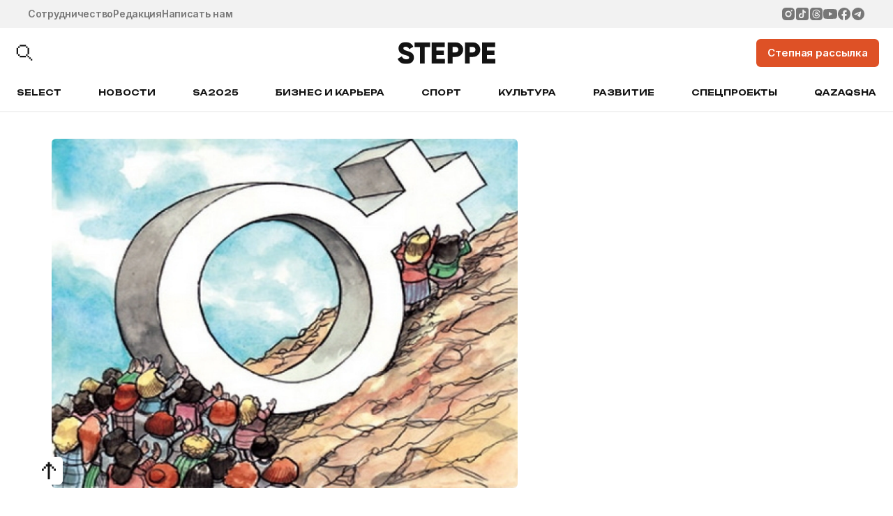

--- FILE ---
content_type: text/html; charset=UTF-8
request_url: https://the-steppe.com/razvitie/istinnoe-prednaznachenie-8-marta-dayte-nam-cvetov-i-hleba
body_size: 20467
content:


<!DOCTYPE html>
<html lang="ru-RU">
<head>
  <!-- Google Tag Manager -->
  <script>(function(w,d,s,l,i){w[l]=w[l]||[];w[l].push({'gtm.start':
  new Date().getTime(),event:'gtm.js'});var f=d.getElementsByTagName(s)[0],
  j=d.createElement(s),dl=l!='dataLayer'?'&l='+l:'';j.async=true;j.src=
  'https://www.googletagmanager.com/gtm.js?id='+i+dl;f.parentNode.insertBefore(j,f);
  })(window,document,'script','dataLayer','GTM-TS3T963');</script>
  <!-- End Google Tag Manager -->
  <meta name="google-site-verification" content="_IalYWPTPId2lTSuLFM6c6pYFWc749Ba9LGKooM9HL0" />
  <meta name="yandex-verification" content="3c558d9d981e78ec" />
  <meta charset="UTF-8" />
  <meta name="viewport" content="width=device-width, initial-scale=1.0, maximum-scale=1.0, user-scalable=0" />
  <link rel="alternate" type="application/rss+xml" title="The Steppe RSS Feed" href="https://the-steppe.com/feed" />
  <link rel="hub" href="https://pubsubhubbub.appspot.com/" />
  <meta name='robots' content='index, follow, max-image-preview:large, max-snippet:-1, max-video-preview:-1' />
	<style>img:is([sizes="auto" i], [sizes^="auto," i]) { contain-intrinsic-size: 3000px 1500px }</style>
	
	<!-- This site is optimized with the Yoast SEO Premium plugin v22.8 (Yoast SEO v25.3.1) - https://yoast.com/wordpress/plugins/seo/ -->
	<meta name="description" content="NULL" />
	<link rel="canonical" href="https://the-steppe.com/razvitie/istinnoe-prednaznachenie-8-marta-dayte-nam-cvetov-i-hleba" />
	<meta property="og:locale" content="ru_RU" />
	<meta property="og:type" content="article" />
	<meta property="og:title" content="Истинное предназначение 8 марта: дайте нам цветов и хлеба - The Steppe" />
	<meta property="og:description" content="NULL" />
	<meta property="og:url" content="https://the-steppe.com/razvitie/istinnoe-prednaznachenie-8-marta-dayte-nam-cvetov-i-hleba" />
	<meta property="og:site_name" content="The Steppe" />
	<meta property="article:publisher" content="https://www.facebook.com/theSteppe.kz/" />
	<meta property="article:published_time" content="2018-03-07T10:30:03+00:00" />
	<meta property="og:image" content="https://the-steppe.com/wp-content/uploads/2018/11/e60ef5d1c0bc4ca8964897e4b38230a3.jpg" />
	<meta property="og:image:width" content="480" />
	<meta property="og:image:height" content="358" />
	<meta property="og:image:type" content="image/jpeg" />
	<meta name="author" content="Аруна Алимтаева" />
	<meta name="twitter:card" content="summary_large_image" />
	<meta name="twitter:label1" content="Написано автором" />
	<meta name="twitter:data1" content="Аруна Алимтаева" />
	<script type="application/ld+json" class="yoast-schema-graph">{"@context":"https://schema.org","@graph":[{"@type":"NewsArticle","@id":"https://the-steppe.com/razvitie/istinnoe-prednaznachenie-8-marta-dayte-nam-cvetov-i-hleba#article","isPartOf":{"@id":"https://the-steppe.com/razvitie/istinnoe-prednaznachenie-8-marta-dayte-nam-cvetov-i-hleba"},"author":{"name":"Аруна Алимтаева","@id":"https://the-steppe.com/#/schema/person/de34ca09da17caae3323c6004fdd1a8d"},"headline":"Истинное предназначение 8 марта: дайте нам цветов и хлеба","datePublished":"2018-03-07T10:30:03+00:00","mainEntityOfPage":{"@id":"https://the-steppe.com/razvitie/istinnoe-prednaznachenie-8-marta-dayte-nam-cvetov-i-hleba"},"wordCount":592,"commentCount":0,"publisher":{"@id":"https://the-steppe.com/#organization"},"image":{"@id":"https://the-steppe.com/razvitie/istinnoe-prednaznachenie-8-marta-dayte-nam-cvetov-i-hleba#primaryimage"},"thumbnailUrl":"https://the-steppe.com/wp-content/uploads/2018/11/e60ef5d1c0bc4ca8964897e4b38230a3.jpg","articleSection":["Новые знания","Развитие"],"inLanguage":"ru-RU","potentialAction":[{"@type":"CommentAction","name":"Comment","target":["https://the-steppe.com/razvitie/istinnoe-prednaznachenie-8-marta-dayte-nam-cvetov-i-hleba#respond"]}],"copyrightYear":"2018","copyrightHolder":{"@id":"https://the-steppe.com/#organization"}},{"@type":"WebPage","@id":"https://the-steppe.com/razvitie/istinnoe-prednaznachenie-8-marta-dayte-nam-cvetov-i-hleba","url":"https://the-steppe.com/razvitie/istinnoe-prednaznachenie-8-marta-dayte-nam-cvetov-i-hleba","name":"Истинное предназначение 8 марта: дайте нам цветов и хлеба - The Steppe","isPartOf":{"@id":"https://the-steppe.com/#website"},"primaryImageOfPage":{"@id":"https://the-steppe.com/razvitie/istinnoe-prednaznachenie-8-marta-dayte-nam-cvetov-i-hleba#primaryimage"},"image":{"@id":"https://the-steppe.com/razvitie/istinnoe-prednaznachenie-8-marta-dayte-nam-cvetov-i-hleba#primaryimage"},"thumbnailUrl":"https://the-steppe.com/wp-content/uploads/2018/11/e60ef5d1c0bc4ca8964897e4b38230a3.jpg","datePublished":"2018-03-07T10:30:03+00:00","description":"NULL","breadcrumb":{"@id":"https://the-steppe.com/razvitie/istinnoe-prednaznachenie-8-marta-dayte-nam-cvetov-i-hleba#breadcrumb"},"inLanguage":"ru-RU","potentialAction":[{"@type":"ReadAction","target":["https://the-steppe.com/razvitie/istinnoe-prednaznachenie-8-marta-dayte-nam-cvetov-i-hleba"]}]},{"@type":"ImageObject","inLanguage":"ru-RU","@id":"https://the-steppe.com/razvitie/istinnoe-prednaznachenie-8-marta-dayte-nam-cvetov-i-hleba#primaryimage","url":"https://the-steppe.com/wp-content/uploads/2018/11/e60ef5d1c0bc4ca8964897e4b38230a3.jpg","contentUrl":"https://the-steppe.com/wp-content/uploads/2018/11/e60ef5d1c0bc4ca8964897e4b38230a3.jpg","width":480,"height":358},{"@type":"BreadcrumbList","@id":"https://the-steppe.com/razvitie/istinnoe-prednaznachenie-8-marta-dayte-nam-cvetov-i-hleba#breadcrumb","itemListElement":[{"@type":"ListItem","position":1,"name":"Главная страница","item":"https://the-steppe.com/"},{"@type":"ListItem","position":2,"name":"Истинное предназначение 8 марта: дайте нам цветов и хлеба"}]},{"@type":"WebSite","@id":"https://the-steppe.com/#website","url":"https://the-steppe.com/","name":"The Steppe","description":"The Steppe — прогрессивный сайт о жизни, работе и увлечениях в Казахстане","publisher":{"@id":"https://the-steppe.com/#organization"},"alternateName":"The Steppe","potentialAction":[{"@type":"SearchAction","target":{"@type":"EntryPoint","urlTemplate":"https://the-steppe.com/?s={search_term_string}"},"query-input":{"@type":"PropertyValueSpecification","valueRequired":true,"valueName":"search_term_string"}}],"inLanguage":"ru-RU"},{"@type":"Organization","@id":"https://the-steppe.com/#organization","name":"The Steppe","alternateName":"The Steppe","url":"https://the-steppe.com/","logo":{"@type":"ImageObject","inLanguage":"ru-RU","@id":"https://the-steppe.com/#/schema/logo/image/","url":"https://the-steppe.com/wp-content/uploads/2024/06/logo-the-steppe.png","contentUrl":"https://the-steppe.com/wp-content/uploads/2024/06/logo-the-steppe.png","width":200,"height":46,"caption":"The Steppe"},"image":{"@id":"https://the-steppe.com/#/schema/logo/image/"},"sameAs":["https://www.facebook.com/theSteppe.kz/","https://www.instagram.com/thesteppe/","https://vk.com/thesteppe","https://www.youtube.com/channel/UCyFSKAi8Um7nM7VJRlFbH1w","https://www.tiktok.com/@thesteppe"]},{"@type":"Person","@id":"https://the-steppe.com/#/schema/person/de34ca09da17caae3323c6004fdd1a8d","name":"Аруна Алимтаева","image":{"@type":"ImageObject","inLanguage":"ru-RU","@id":"https://the-steppe.com/#/schema/person/image/","url":"https://secure.gravatar.com/avatar/e1d9de90b588abca8d2c02cd7c962c9e05df87d3d4be7466a5e2d10f2a25fb83?s=96&d=mm&r=g","contentUrl":"https://secure.gravatar.com/avatar/e1d9de90b588abca8d2c02cd7c962c9e05df87d3d4be7466a5e2d10f2a25fb83?s=96&d=mm&r=g","caption":"Аруна Алимтаева"},"url":"https://the-steppe.com/author/aruna-alimtaeva"}]}</script>
	<!-- / Yoast SEO Premium plugin. -->


<link rel="alternate" type="application/rss+xml" title="The Steppe &raquo; Лента комментариев к &laquo;Истинное предназначение 8 марта: дайте нам цветов и хлеба&raquo;" href="https://the-steppe.com/razvitie/istinnoe-prednaznachenie-8-marta-dayte-nam-cvetov-i-hleba/feed" />
<link rel='stylesheet' id='wp-block-library-css' href='https://the-steppe.com/wp-includes/css/dist/block-library/style.min.css?ver=6.8.1' type='text/css' media='all' />
<style id='classic-theme-styles-inline-css' type='text/css'>
/*! This file is auto-generated */
.wp-block-button__link{color:#fff;background-color:#32373c;border-radius:9999px;box-shadow:none;text-decoration:none;padding:calc(.667em + 2px) calc(1.333em + 2px);font-size:1.125em}.wp-block-file__button{background:#32373c;color:#fff;text-decoration:none}
</style>
<style id='global-styles-inline-css' type='text/css'>
:root{--wp--preset--aspect-ratio--square: 1;--wp--preset--aspect-ratio--4-3: 4/3;--wp--preset--aspect-ratio--3-4: 3/4;--wp--preset--aspect-ratio--3-2: 3/2;--wp--preset--aspect-ratio--2-3: 2/3;--wp--preset--aspect-ratio--16-9: 16/9;--wp--preset--aspect-ratio--9-16: 9/16;--wp--preset--color--black: #000000;--wp--preset--color--cyan-bluish-gray: #abb8c3;--wp--preset--color--white: #ffffff;--wp--preset--color--pale-pink: #f78da7;--wp--preset--color--vivid-red: #cf2e2e;--wp--preset--color--luminous-vivid-orange: #ff6900;--wp--preset--color--luminous-vivid-amber: #fcb900;--wp--preset--color--light-green-cyan: #7bdcb5;--wp--preset--color--vivid-green-cyan: #00d084;--wp--preset--color--pale-cyan-blue: #8ed1fc;--wp--preset--color--vivid-cyan-blue: #0693e3;--wp--preset--color--vivid-purple: #9b51e0;--wp--preset--gradient--vivid-cyan-blue-to-vivid-purple: linear-gradient(135deg,rgba(6,147,227,1) 0%,rgb(155,81,224) 100%);--wp--preset--gradient--light-green-cyan-to-vivid-green-cyan: linear-gradient(135deg,rgb(122,220,180) 0%,rgb(0,208,130) 100%);--wp--preset--gradient--luminous-vivid-amber-to-luminous-vivid-orange: linear-gradient(135deg,rgba(252,185,0,1) 0%,rgba(255,105,0,1) 100%);--wp--preset--gradient--luminous-vivid-orange-to-vivid-red: linear-gradient(135deg,rgba(255,105,0,1) 0%,rgb(207,46,46) 100%);--wp--preset--gradient--very-light-gray-to-cyan-bluish-gray: linear-gradient(135deg,rgb(238,238,238) 0%,rgb(169,184,195) 100%);--wp--preset--gradient--cool-to-warm-spectrum: linear-gradient(135deg,rgb(74,234,220) 0%,rgb(151,120,209) 20%,rgb(207,42,186) 40%,rgb(238,44,130) 60%,rgb(251,105,98) 80%,rgb(254,248,76) 100%);--wp--preset--gradient--blush-light-purple: linear-gradient(135deg,rgb(255,206,236) 0%,rgb(152,150,240) 100%);--wp--preset--gradient--blush-bordeaux: linear-gradient(135deg,rgb(254,205,165) 0%,rgb(254,45,45) 50%,rgb(107,0,62) 100%);--wp--preset--gradient--luminous-dusk: linear-gradient(135deg,rgb(255,203,112) 0%,rgb(199,81,192) 50%,rgb(65,88,208) 100%);--wp--preset--gradient--pale-ocean: linear-gradient(135deg,rgb(255,245,203) 0%,rgb(182,227,212) 50%,rgb(51,167,181) 100%);--wp--preset--gradient--electric-grass: linear-gradient(135deg,rgb(202,248,128) 0%,rgb(113,206,126) 100%);--wp--preset--gradient--midnight: linear-gradient(135deg,rgb(2,3,129) 0%,rgb(40,116,252) 100%);--wp--preset--font-size--small: 13px;--wp--preset--font-size--medium: 20px;--wp--preset--font-size--large: 36px;--wp--preset--font-size--x-large: 42px;--wp--preset--spacing--20: 0.44rem;--wp--preset--spacing--30: 0.67rem;--wp--preset--spacing--40: 1rem;--wp--preset--spacing--50: 1.5rem;--wp--preset--spacing--60: 2.25rem;--wp--preset--spacing--70: 3.38rem;--wp--preset--spacing--80: 5.06rem;--wp--preset--shadow--natural: 6px 6px 9px rgba(0, 0, 0, 0.2);--wp--preset--shadow--deep: 12px 12px 50px rgba(0, 0, 0, 0.4);--wp--preset--shadow--sharp: 6px 6px 0px rgba(0, 0, 0, 0.2);--wp--preset--shadow--outlined: 6px 6px 0px -3px rgba(255, 255, 255, 1), 6px 6px rgba(0, 0, 0, 1);--wp--preset--shadow--crisp: 6px 6px 0px rgba(0, 0, 0, 1);}:where(.is-layout-flex){gap: 0.5em;}:where(.is-layout-grid){gap: 0.5em;}body .is-layout-flex{display: flex;}.is-layout-flex{flex-wrap: wrap;align-items: center;}.is-layout-flex > :is(*, div){margin: 0;}body .is-layout-grid{display: grid;}.is-layout-grid > :is(*, div){margin: 0;}:where(.wp-block-columns.is-layout-flex){gap: 2em;}:where(.wp-block-columns.is-layout-grid){gap: 2em;}:where(.wp-block-post-template.is-layout-flex){gap: 1.25em;}:where(.wp-block-post-template.is-layout-grid){gap: 1.25em;}.has-black-color{color: var(--wp--preset--color--black) !important;}.has-cyan-bluish-gray-color{color: var(--wp--preset--color--cyan-bluish-gray) !important;}.has-white-color{color: var(--wp--preset--color--white) !important;}.has-pale-pink-color{color: var(--wp--preset--color--pale-pink) !important;}.has-vivid-red-color{color: var(--wp--preset--color--vivid-red) !important;}.has-luminous-vivid-orange-color{color: var(--wp--preset--color--luminous-vivid-orange) !important;}.has-luminous-vivid-amber-color{color: var(--wp--preset--color--luminous-vivid-amber) !important;}.has-light-green-cyan-color{color: var(--wp--preset--color--light-green-cyan) !important;}.has-vivid-green-cyan-color{color: var(--wp--preset--color--vivid-green-cyan) !important;}.has-pale-cyan-blue-color{color: var(--wp--preset--color--pale-cyan-blue) !important;}.has-vivid-cyan-blue-color{color: var(--wp--preset--color--vivid-cyan-blue) !important;}.has-vivid-purple-color{color: var(--wp--preset--color--vivid-purple) !important;}.has-black-background-color{background-color: var(--wp--preset--color--black) !important;}.has-cyan-bluish-gray-background-color{background-color: var(--wp--preset--color--cyan-bluish-gray) !important;}.has-white-background-color{background-color: var(--wp--preset--color--white) !important;}.has-pale-pink-background-color{background-color: var(--wp--preset--color--pale-pink) !important;}.has-vivid-red-background-color{background-color: var(--wp--preset--color--vivid-red) !important;}.has-luminous-vivid-orange-background-color{background-color: var(--wp--preset--color--luminous-vivid-orange) !important;}.has-luminous-vivid-amber-background-color{background-color: var(--wp--preset--color--luminous-vivid-amber) !important;}.has-light-green-cyan-background-color{background-color: var(--wp--preset--color--light-green-cyan) !important;}.has-vivid-green-cyan-background-color{background-color: var(--wp--preset--color--vivid-green-cyan) !important;}.has-pale-cyan-blue-background-color{background-color: var(--wp--preset--color--pale-cyan-blue) !important;}.has-vivid-cyan-blue-background-color{background-color: var(--wp--preset--color--vivid-cyan-blue) !important;}.has-vivid-purple-background-color{background-color: var(--wp--preset--color--vivid-purple) !important;}.has-black-border-color{border-color: var(--wp--preset--color--black) !important;}.has-cyan-bluish-gray-border-color{border-color: var(--wp--preset--color--cyan-bluish-gray) !important;}.has-white-border-color{border-color: var(--wp--preset--color--white) !important;}.has-pale-pink-border-color{border-color: var(--wp--preset--color--pale-pink) !important;}.has-vivid-red-border-color{border-color: var(--wp--preset--color--vivid-red) !important;}.has-luminous-vivid-orange-border-color{border-color: var(--wp--preset--color--luminous-vivid-orange) !important;}.has-luminous-vivid-amber-border-color{border-color: var(--wp--preset--color--luminous-vivid-amber) !important;}.has-light-green-cyan-border-color{border-color: var(--wp--preset--color--light-green-cyan) !important;}.has-vivid-green-cyan-border-color{border-color: var(--wp--preset--color--vivid-green-cyan) !important;}.has-pale-cyan-blue-border-color{border-color: var(--wp--preset--color--pale-cyan-blue) !important;}.has-vivid-cyan-blue-border-color{border-color: var(--wp--preset--color--vivid-cyan-blue) !important;}.has-vivid-purple-border-color{border-color: var(--wp--preset--color--vivid-purple) !important;}.has-vivid-cyan-blue-to-vivid-purple-gradient-background{background: var(--wp--preset--gradient--vivid-cyan-blue-to-vivid-purple) !important;}.has-light-green-cyan-to-vivid-green-cyan-gradient-background{background: var(--wp--preset--gradient--light-green-cyan-to-vivid-green-cyan) !important;}.has-luminous-vivid-amber-to-luminous-vivid-orange-gradient-background{background: var(--wp--preset--gradient--luminous-vivid-amber-to-luminous-vivid-orange) !important;}.has-luminous-vivid-orange-to-vivid-red-gradient-background{background: var(--wp--preset--gradient--luminous-vivid-orange-to-vivid-red) !important;}.has-very-light-gray-to-cyan-bluish-gray-gradient-background{background: var(--wp--preset--gradient--very-light-gray-to-cyan-bluish-gray) !important;}.has-cool-to-warm-spectrum-gradient-background{background: var(--wp--preset--gradient--cool-to-warm-spectrum) !important;}.has-blush-light-purple-gradient-background{background: var(--wp--preset--gradient--blush-light-purple) !important;}.has-blush-bordeaux-gradient-background{background: var(--wp--preset--gradient--blush-bordeaux) !important;}.has-luminous-dusk-gradient-background{background: var(--wp--preset--gradient--luminous-dusk) !important;}.has-pale-ocean-gradient-background{background: var(--wp--preset--gradient--pale-ocean) !important;}.has-electric-grass-gradient-background{background: var(--wp--preset--gradient--electric-grass) !important;}.has-midnight-gradient-background{background: var(--wp--preset--gradient--midnight) !important;}.has-small-font-size{font-size: var(--wp--preset--font-size--small) !important;}.has-medium-font-size{font-size: var(--wp--preset--font-size--medium) !important;}.has-large-font-size{font-size: var(--wp--preset--font-size--large) !important;}.has-x-large-font-size{font-size: var(--wp--preset--font-size--x-large) !important;}
:where(.wp-block-post-template.is-layout-flex){gap: 1.25em;}:where(.wp-block-post-template.is-layout-grid){gap: 1.25em;}
:where(.wp-block-columns.is-layout-flex){gap: 2em;}:where(.wp-block-columns.is-layout-grid){gap: 2em;}
:root :where(.wp-block-pullquote){font-size: 1.5em;line-height: 1.6;}
</style>
<link rel='stylesheet' id='f686c5dc4eb29889cf6a9f2b87891e2d-css' href='https://the-steppe.com/wp-content/themes/the-steppe-v2/assets/js/swiper/swiper.min.css?ver=1755347849' type='text/css' media='all' />
<link rel='stylesheet' id='156a7596117c6b3dd2fae1b202327773-css' href='https://the-steppe.com/wp-content/themes/the-steppe-v2/dist/css/style.css?ver=1756894465' type='text/css' media='all' />
<script type="text/javascript" src="https://the-steppe.com/wp-includes/js/jquery/jquery.min.js?ver=3.7.1" id="jquery-core-js"></script>
<script type="text/javascript" src="https://the-steppe.com/wp-includes/js/jquery/jquery-migrate.min.js?ver=3.4.1" id="jquery-migrate-js"></script>
<link rel="https://api.w.org/" href="https://the-steppe.com/wp-json/" /><link rel="alternate" title="JSON" type="application/json" href="https://the-steppe.com/wp-json/wp/v2/posts/4263" /><link rel="EditURI" type="application/rsd+xml" title="RSD" href="https://the-steppe.com/xmlrpc.php?rsd" />
<link rel='shortlink' href='https://the-steppe.com/?p=4263' />
<link rel="alternate" title="oEmbed (JSON)" type="application/json+oembed" href="https://the-steppe.com/wp-json/oembed/1.0/embed?url=https%3A%2F%2Fthe-steppe.com%2Frazvitie%2Fistinnoe-prednaznachenie-8-marta-dayte-nam-cvetov-i-hleba" />
<link rel="alternate" title="oEmbed (XML)" type="text/xml+oembed" href="https://the-steppe.com/wp-json/oembed/1.0/embed?url=https%3A%2F%2Fthe-steppe.com%2Frazvitie%2Fistinnoe-prednaznachenie-8-marta-dayte-nam-cvetov-i-hleba&#038;format=xml" />
		<style>
			.algolia-search-highlight {
				background-color: #fffbcc;
				border-radius: 2px;
				font-style: normal;
			}
		</style>
		<link rel="icon" href="https://the-steppe.com/wp-content/uploads/2025/08/steppe-new-fav.png" sizes="32x32" />
<link rel="icon" href="https://the-steppe.com/wp-content/uploads/2025/08/steppe-new-fav.png" sizes="192x192" />
<link rel="apple-touch-icon" href="https://the-steppe.com/wp-content/uploads/2025/08/steppe-new-fav.png" />
<meta name="msapplication-TileImage" content="https://the-steppe.com/wp-content/uploads/2025/08/steppe-new-fav.png" />
  <title>Истинное предназначение 8 марта: дайте нам цветов и хлеба - The Steppe</title>
  <script>
    var bannersJSON = {"top":[{"id":58021,"link":"https:\/\/readymag.website\/thesteppe\/5997420\/","img":"https:\/\/the-steppe.com\/wp-content\/uploads\/2026\/01\/banner-verhnij.jpg"}],"aside":[{"id":58023,"link":"https:\/\/readymag.website\/thesteppe\/5997420\/","img":"https:\/\/the-steppe.com\/wp-content\/uploads\/2026\/01\/banner-bokovoj.jpg"}]};
  </script>
</head>
<body class="wp-singular post-template-default single single-post postid-4263 single-format-standard wp-theme-the-steppe-v2 root">
<!-- Yandex.Metrika counter --> <script type="text/javascript" > (function(m,e,t,r,i,k,a){m[i]=m[i]||function(){(m[i].a=m[i].a||[]).push(arguments)}; m[i].l=1*new Date(); for (var j = 0; j < document.scripts.length; j++) {if (document.scripts[j].src === r) { return; }} k=e.createElement(t),a=e.getElementsByTagName(t)[0],k.async=1,k.src=r,a.parentNode.insertBefore(k,a)}) (window, document, "script", "https://mc.yandex.ru/metrika/tag.js", "ym"); ym(37032800, "init", { clickmap:true, trackLinks:true, accurateTrackBounce:true, webvisor:true }); </script> <noscript><div><img src="https://mc.yandex.ru/watch/37032800" style="position:absolute; left:-9999px;" alt="" /></div></noscript> <!-- /Yandex.Metrika counter -->



<a target="_blank" href="" class="cmp-header-banner banner banner_top" data-counted=""></a>

<header class="cmp-header">

  <section class="cmp-header__top bgc-light-gray c-dark-gray">

    <div class="cmp-header__top-inner container-1440">

      <ul class="cmp-header__top-links">
                  <li>
            <a class="link-dark-gray" href="https://the-steppe.com/mediakit">Сотрудничество</a>
          </li>
                  <li>
            <a class="link-dark-gray" href="https://the-steppe.com/redakciya">Редакция</a>
          </li>
                  <li>
            <a class="link-dark-gray" href="https://the-steppe.com/kontakty">Написать нам</a>
          </li>
              </ul>

      <ul class="cmp-header__top-social">
                  <li>
            <a class="link-dark-gray" href="https://www.instagram.com/thesteppe/" target="_blank">
              <svg width="32" height="32" viewBox="0 0 32 32" fill="none" xmlns="http://www.w3.org/2000/svg">
<path d="M17.4799 1.59998C19.0999 1.6043 19.9221 1.61294 20.6319 1.63309L20.9113 1.64317C21.2338 1.65469 21.5521 1.66909 21.9365 1.68637C23.4686 1.75837 24.514 2.00029 25.4312 2.35596C26.3816 2.72171 27.1822 3.21706 27.9828 4.01624C28.7153 4.73583 29.2819 5.60664 29.643 6.56785C29.9987 7.48511 30.2406 8.53053 30.3126 10.0641C30.3299 10.4471 30.3443 10.7654 30.3558 11.0893L30.3644 11.3687C30.386 12.0772 30.3947 12.8994 30.3975 14.5193L30.399 15.5936V17.4799C30.4025 18.5302 30.3914 19.5805 30.3659 20.6306L30.3572 20.9099C30.3457 21.2339 30.3313 21.5521 30.314 21.9352C30.242 23.4687 29.9972 24.5127 29.643 25.4314C29.2819 26.3926 28.7153 27.2634 27.9828 27.983C27.2632 28.7155 26.3924 29.2821 25.4312 29.6433C24.514 29.999 23.4686 30.2409 21.9365 30.3129L20.9113 30.3561L20.6319 30.3647C19.9221 30.3849 19.0999 30.395 17.4799 30.3978L16.4058 30.3993H14.5209C13.4701 30.403 12.4194 30.3919 11.3689 30.3662L11.0896 30.3575C10.7477 30.3446 10.406 30.3297 10.0643 30.3129C8.53224 30.2409 7.48685 29.999 6.56818 29.6433C5.6075 29.2819 4.73723 28.7153 4.01807 27.983C3.28506 27.2636 2.71797 26.3927 2.35639 25.4314C2.00073 24.5141 1.75882 23.4687 1.68682 21.9352L1.64363 20.9099L1.63643 20.6306C1.60988 19.5806 1.59788 18.5302 1.60043 17.4799V14.5193C1.59644 13.469 1.607 12.4187 1.63211 11.3687L1.64219 11.0893C1.65371 10.7654 1.66811 10.4471 1.68538 10.0641C1.75738 8.53053 1.99929 7.48655 2.35495 6.56785C2.71737 5.60624 3.28546 4.73541 4.01951 4.01624C4.73825 3.28409 5.60802 2.71749 6.56818 2.35596C7.48685 2.00029 8.5308 1.75837 10.0643 1.68637C10.4473 1.66909 10.767 1.65469 11.0896 1.64317L11.3689 1.63453C12.4189 1.60895 13.4692 1.59791 14.5195 1.60142L17.4799 1.59998ZM15.9997 8.7998C14.0902 8.7998 12.259 9.55835 10.9088 10.9086C9.5586 12.2588 8.80007 14.0901 8.80007 15.9996C8.80007 17.9091 9.5586 19.7404 10.9088 21.0907C12.259 22.4409 14.0902 23.1994 15.9997 23.1994C17.9092 23.1994 19.7404 22.4409 21.0906 21.0907C22.4408 19.7404 23.1993 17.9091 23.1993 15.9996C23.1993 14.0901 22.4408 12.2588 21.0906 10.9086C19.7404 9.55835 17.9092 8.7998 15.9997 8.7998ZM15.9997 11.6797C16.567 11.6796 17.1287 11.7913 17.6529 12.0083C18.177 12.2253 18.6533 12.5434 19.0545 12.9445C19.4557 13.3456 19.7739 13.8217 19.9911 14.3458C20.2083 14.8699 20.3201 15.4316 20.3202 15.9989C20.3203 16.5662 20.2087 17.128 19.9917 17.6521C19.7747 18.1763 19.4565 18.6525 19.0555 19.0537C18.6544 19.4549 18.1783 19.7732 17.6542 19.9904C17.1301 20.2076 16.5684 20.3194 16.0011 20.3195C14.8555 20.3195 13.7567 19.8644 12.9466 19.0543C12.1365 18.2441 11.6814 17.1453 11.6814 15.9996C11.6814 14.8539 12.1365 13.7551 12.9466 12.945C13.7567 12.1349 14.8555 11.6797 16.0011 11.6797M23.5608 6.63985C23.0834 6.63985 22.6256 6.82949 22.288 7.16705C21.9505 7.5046 21.7608 7.96243 21.7608 8.43981C21.7608 8.91719 21.9505 9.37501 22.288 9.71257C22.6256 10.0501 23.0834 10.2398 23.5608 10.2398C24.0381 10.2398 24.4959 10.0501 24.8335 9.71257C25.171 9.37501 25.3607 8.91719 25.3607 8.43981C25.3607 7.96243 25.171 7.5046 24.8335 7.16705C24.4959 6.82949 24.0381 6.63985 23.5608 6.63985Z" fill="currentColor"/>
</svg>

            </a>
          </li>
                  <li>
            <a class="link-dark-gray" href="https://www.tiktok.com/@thesteppe" target="_blank">
              <svg width="32" height="32" viewBox="0 0 32 32" fill="none" xmlns="http://www.w3.org/2000/svg">
<path fill-rule="evenodd" clip-rule="evenodd" d="M6.83597 1.59998C5.4472 1.59998 4.11531 2.15166 3.1333 3.13367C2.1513 4.11568 1.59961 5.44757 1.59961 6.83634V25.1636C1.59961 26.5524 2.1513 27.8843 3.1333 28.8663C4.11531 29.8483 5.4472 30.4 6.83597 30.4H25.1632C26.552 30.4 27.8839 29.8483 28.8659 28.8663C29.8479 27.8843 30.3996 26.5524 30.3996 25.1636V6.83634C30.3996 5.44757 29.8479 4.11568 28.8659 3.13367C27.8839 2.15166 26.552 1.59998 25.1632 1.59998H6.83597ZM16.4447 6.18179H19.5695C19.5695 8.27634 21.3394 10.6458 24.0335 10.6458V13.7693C22.1785 13.641 20.5932 13.3373 19.5695 12.4301V20.4627C19.5695 22.6947 17.8048 25.8182 13.7689 25.8182C8.83888 25.8182 7.96703 21.3542 7.96703 20.0163C7.96703 18.6784 8.75248 14.2144 14.214 14.2144V17.3392C12.7858 17.0368 11.0905 18.2307 11.0905 20.0163C11.0905 22.2483 12.4297 22.6947 13.7689 22.6947C15.1081 22.6947 16.446 21.3555 16.446 20.0163L16.4447 6.18179Z" fill="currentColor"/>
</svg>

            </a>
          </li>
                  <li>
            <a class="link-dark-gray" href="https://threads.net/@thesteppe" target="_blank">
              <svg width="32" height="32" viewBox="0 0 32 32" fill="none" xmlns="http://www.w3.org/2000/svg">
<path d="M19.2004 16.1161C19.1686 16.7145 19.0311 17.3029 18.7953 17.8543C18.6024 18.2745 18.2846 18.6273 17.884 18.8659C17.6149 19.0084 17.3198 19.101 17.016 19.1366C16.5765 19.2211 16.1246 19.2211 15.6851 19.1366C15.3972 19.0601 15.127 18.9294 14.8894 18.7519C14.746 18.6272 14.6291 18.4756 14.5456 18.3061C14.462 18.1365 14.4134 17.9523 14.4027 17.7641C14.3919 17.576 14.4192 17.3876 14.4829 17.2098C14.5465 17.0321 14.6454 16.8686 14.7737 16.7288C15.0434 16.4683 15.3775 16.2817 15.7429 16.1874C16.1364 16.0663 16.5458 16.0093 16.9581 16.0164C17.3342 15.9945 17.7104 15.9945 18.0865 16.0164C18.4366 16.043 18.7838 16.0905 19.1281 16.1589L19.2004 16.1161Z" fill="currentColor"/>
<path d="M23.1996 1.59998H8.79961C6.89005 1.59998 5.0587 2.35854 3.70844 3.70881C2.35818 5.05907 1.59961 6.89042 1.59961 8.79997V23.2C1.59961 25.1095 2.35818 26.9409 3.70844 28.2911C5.0587 29.6414 6.89005 30.4 8.79961 30.4H23.1996C25.1092 30.4 26.9405 29.6414 28.2908 28.2911C29.641 26.9409 30.3996 25.1095 30.3996 23.2V8.79997C30.3996 6.89042 29.641 5.05907 28.2908 3.70881C26.9405 2.35854 25.1092 1.59998 23.1996 1.59998ZM9.54841 19.6432C9.77538 20.4009 10.1257 21.1161 10.5852 21.76C11.2412 22.6661 12.1469 23.3616 13.1916 23.7616C13.8353 24.0006 14.5092 24.1561 15.1932 24.2224C15.8652 24.2877 16.5372 24.2877 17.2092 24.2224C17.9918 24.1611 18.7573 23.9612 19.47 23.632C20.2754 23.2387 20.965 22.6433 21.4716 21.904C21.7758 21.4693 21.9767 20.971 22.059 20.4469C22.1414 19.9229 22.103 19.3869 21.9468 18.88C21.7567 18.2389 21.3494 17.684 20.7948 17.3104L20.5068 17.1088C20.5068 17.2384 20.5068 17.3536 20.4348 17.4688C20.334 18.1168 20.118 18.7389 19.8012 19.312C19.5207 19.8253 19.1251 20.2666 18.6454 20.6014C18.1657 20.9362 17.615 21.1553 17.0364 21.2416C16.2752 21.3906 15.4892 21.3511 14.7468 21.1264C14.131 20.9565 13.5701 20.6289 13.1196 20.176C12.6258 19.6735 12.3162 19.0189 12.2412 18.3184C12.1691 17.7255 12.266 17.1244 12.5208 16.5842C12.7756 16.0441 13.1778 15.587 13.6812 15.2656C14.2049 14.9185 14.7922 14.6786 15.4092 14.56C16.0198 14.4592 16.6342 14.416 17.2524 14.4304C17.7346 14.4434 18.2156 14.4867 18.6924 14.56H18.7788C18.715 14.1659 18.5835 13.7859 18.39 13.4368C18.2507 13.2038 18.0651 13.0018 17.8446 12.8433C17.6242 12.6848 17.3737 12.5731 17.1084 12.5152C16.475 12.3207 15.7978 12.3207 15.1644 12.5152C14.7079 12.6766 14.3112 12.9729 14.0268 13.3648V13.4656L12.5868 12.472V12.3712C13.1868 11.5014 14.1003 10.8976 15.1356 10.6864C16.0186 10.4938 16.9365 10.5335 17.7996 10.8016C18.2835 10.9498 18.7316 11.1964 19.1157 11.526C19.4998 11.8555 19.8116 12.261 20.0316 12.7168C20.285 13.2337 20.4564 13.7881 20.5356 14.3584C20.5759 14.6061 20.5999 14.8563 20.6076 15.1072L21.0396 15.3088C21.715 15.6674 22.3122 16.1569 22.7964 16.7488C23.2946 17.3637 23.6215 18.0981 23.7468 18.88C23.849 19.3523 23.8836 19.8376 23.8476 20.32C23.774 21.5189 23.3027 22.659 22.5084 23.56C21.5044 24.747 20.1385 25.5716 18.6204 25.9072C17.9522 26.0488 17.2727 26.1307 16.59 26.152C15.9699 26.1781 15.3487 26.154 14.7324 26.08C13.7327 25.9633 12.7594 25.681 11.8524 25.2448C10.6834 24.6524 9.6903 23.7636 8.97241 22.6672C8.4418 21.8394 8.03888 20.9365 7.77721 19.9888C7.58425 19.2745 7.44505 18.5497 7.35961 17.8144V16C7.35961 15.3952 7.35961 14.7904 7.46041 14.1856C7.51969 13.5014 7.6304 12.8227 7.79161 12.1552C8.01136 11.3142 8.35083 10.5092 8.79961 9.76477C9.70016 8.1608 11.1699 6.95319 12.918 6.38078C13.5455 6.16751 14.1915 6.01324 14.8476 5.91998C15.6705 5.82625 16.5015 5.82625 17.3244 5.91998C18.3186 6.01192 19.2913 6.26481 20.2044 6.66878C21.5215 7.24974 22.6419 8.2001 23.43 9.40477C23.9835 10.2738 24.3921 11.227 24.6396 12.2272L22.9404 12.688V12.5728C22.7486 11.8909 22.4678 11.2373 22.1052 10.6288C21.3668 9.42928 20.2221 8.53496 18.8796 8.10877C18.1728 7.86896 17.4362 7.72842 16.6908 7.69117C16.1397 7.64576 15.5859 7.64576 15.0348 7.69117C14.1843 7.77446 13.3553 8.00851 12.5868 8.38237C11.5936 8.90107 10.7767 9.70294 10.2396 10.6864C9.86849 11.3604 9.59227 12.0824 9.41881 12.832C9.26751 13.4419 9.16637 14.0632 9.11641 14.6896C9.07887 15.289 9.07887 15.8902 9.11641 16.4896C9.12415 17.555 9.26935 18.6149 9.54841 19.6432Z" fill="currentColor"/>
<path d="M19.2004 16.1161C19.1686 16.7145 19.0311 17.3029 18.7953 17.8543C18.6024 18.2745 18.2846 18.6273 17.884 18.8659C17.6149 19.0084 17.3198 19.101 17.016 19.1366C16.5765 19.2211 16.1246 19.2211 15.6851 19.1366C15.3972 19.0601 15.127 18.9294 14.8894 18.7519C14.746 18.6272 14.6291 18.4756 14.5456 18.3061C14.462 18.1365 14.4134 17.9523 14.4027 17.7641C14.3919 17.576 14.4192 17.3876 14.4829 17.2098C14.5465 17.0321 14.6454 16.8686 14.7737 16.7288C15.0434 16.4683 15.3775 16.2817 15.7429 16.1874C16.1364 16.0663 16.5458 16.0093 16.9581 16.0164C17.3342 15.9945 17.7104 15.9945 18.0865 16.0164C18.4366 16.043 18.7838 16.0905 19.1281 16.1589L19.2004 16.1161Z" fill="currentColor"/>
</svg>

            </a>
          </li>
                  <li>
            <a class="link-dark-gray" href="https://www.youtube.com/channel/UCyFSKAi8Um7nM7VJRlFbH1w" target="_blank">
              <svg width="32" height="32" viewBox="0 0 32 32" fill="none" xmlns="http://www.w3.org/2000/svg">
<path d="M12.8 20.8L21.104 16L12.8 11.2V20.8ZM31.296 8.27199C31.504 9.02399 31.648 10.032 31.744 11.312C31.856 12.592 31.904 13.696 31.904 14.656L32 16C32 19.504 31.744 22.08 31.296 23.728C30.896 25.168 29.968 26.096 28.528 26.496C27.776 26.704 26.4 26.848 24.288 26.944C22.208 27.056 20.304 27.104 18.544 27.104L16 27.2C9.296 27.2 5.12 26.944 3.472 26.496C2.032 26.096 1.104 25.168 0.704 23.728C0.496 22.976 0.352 21.968 0.256 20.688C0.144 19.408 0.0959999 18.304 0.0959999 17.344L0 16C0 12.496 0.256 9.91999 0.704 8.27199C1.104 6.83199 2.032 5.90399 3.472 5.50399C4.224 5.29599 5.6 5.15199 7.712 5.05599C9.792 4.94399 11.696 4.89599 13.456 4.89599L16 4.79999C22.704 4.79999 26.88 5.05599 28.528 5.50399C29.968 5.90399 30.896 6.83199 31.296 8.27199Z" fill="currentColor"/>
</svg>

            </a>
          </li>
                  <li>
            <a class="link-dark-gray" href="https://www.facebook.com/thesteppe/" target="_blank">
              <svg width="32" height="32" viewBox="0 0 32 32" fill="none" xmlns="http://www.w3.org/2000/svg">
<path d="M30.3996 16.0361C30.3996 8.06734 23.9484 1.59998 15.9996 1.59998C8.05081 1.59998 1.59961 8.06734 1.59961 16.0361C1.59961 23.0231 6.55321 28.8409 13.1196 30.1834V20.3669H10.2396V16.0361H13.1196V12.427C13.1196 9.64088 15.3804 7.37441 18.1596 7.37441H21.7596V11.7052H18.8796C18.0876 11.7052 17.4396 12.3549 17.4396 13.1488V16.0361H21.7596V20.3669H17.4396V30.4C24.7116 29.6782 30.3996 23.5284 30.3996 16.0361Z" fill="currentColor"/>
</svg>

            </a>
          </li>
                  <li>
            <a class="link-dark-gray" href="https://t.me/thesteppe" target="_blank">
              <svg width="32" height="32" viewBox="0 0 32 32" fill="none" xmlns="http://www.w3.org/2000/svg">
<path d="M15.9996 1.59998C8.05081 1.59998 1.59961 8.05117 1.59961 16C1.59961 23.9488 8.05081 30.4 15.9996 30.4C23.9484 30.4 30.3996 23.9488 30.3996 16C30.3996 8.05117 23.9484 1.59998 15.9996 1.59998ZM22.6812 11.392C22.4652 13.6672 21.5292 19.1968 21.054 21.7456C20.8524 22.8256 20.4492 23.1856 20.0748 23.2288C19.2396 23.3008 18.606 22.6816 17.7996 22.1488C16.5324 21.3136 15.8124 20.7952 14.5884 19.9888C13.1628 19.0528 14.0844 18.5344 14.9052 17.6992C15.1212 17.4832 18.8076 14.128 18.8796 13.8256C18.8896 13.7798 18.8883 13.7322 18.8757 13.6871C18.8632 13.6419 18.8398 13.6005 18.8076 13.5664C18.7212 13.4944 18.606 13.5232 18.5052 13.5376C18.3756 13.5664 16.3596 14.9056 12.4284 17.5552C11.8524 17.944 11.334 18.1456 10.8732 18.1312C10.3548 18.1168 9.37561 17.8432 8.64121 17.5984C7.73401 17.3104 7.02841 17.152 7.08601 16.648C7.11481 16.3888 7.47481 16.1296 8.15161 15.856C12.3564 14.0272 15.15 12.8176 16.5468 12.2416C20.55 10.5712 21.3708 10.2832 21.918 10.2832C22.0332 10.2832 22.3068 10.312 22.4796 10.456C22.6236 10.5712 22.6668 10.7296 22.6812 10.8448C22.6668 10.9312 22.6956 11.1904 22.6812 11.392Z" fill="currentColor"/>
</svg>

            </a>
          </li>
              </ul>

    </div>

  </section>

  <section class="cmp-header__main container-1440">
    <div class="cmp-header__main-top">
      <a href="https://the-steppe.com" class="cmp-header__logo">
        <svg width="186" height="42" viewBox="0 0 186 42" fill="none" xmlns="http://www.w3.org/2000/svg">
<g clip-path="url(#clip0_11122_1280)">
<path d="M0 32.0223L7.92152 27.4143C9.533 31.1631 12.3483 33.0181 16.3479 33.0181C19.9591 33.0181 21.8036 31.9247 21.8036 29.7378C21.8036 28.5272 21.2212 27.6095 20.0173 26.9651C18.8718 26.2817 16.6973 25.4616 13.4744 24.6025C10.0961 23.6848 7.78561 22.6499 5.31984 20.795C2.98999 18.8619 1.66973 15.9916 1.66973 12.2818C1.66973 8.53278 2.98999 5.58438 5.63049 3.33891C8.30983 1.09344 11.4746 0 15.144 0C21.7453 0 26.9099 3.1827 29.8416 9.11855L22.0948 13.668C20.6581 10.622 18.6388 9.00139 15.144 9.00139C12.3871 9.00139 10.8338 10.3877 10.8338 12.067C10.8338 13.0432 11.2998 13.9219 12.2123 14.6639C13.1831 15.4059 15.144 16.2259 18.0564 17.0851L21.7841 18.2957C22.6384 18.5885 23.7839 19.0963 25.1042 19.8577C26.4828 20.5412 27.5117 21.3027 28.2107 22.1032C29.6474 23.6653 30.9677 26.3208 30.9677 29.6011C30.9677 33.4672 29.5891 36.4742 26.8322 38.7197C24.0752 40.9066 20.4639 42 16.0372 42C7.86326 42 2.29103 38.1925 0 32.0223Z" fill="currentColor"/>
<path d="M61.9148 0.800293V9.68455H51.5858V41.1992H42.4023V9.68455H32.0732V0.800293H61.9148Z" fill="currentColor"/>
<path d="M73.8388 32.3149H89.8954V41.1992H64.6553V0.800293H89.6042V9.68455H73.8194V16.3819H88.1674V25.149H73.8194V32.3149H73.8388Z" fill="currentColor"/>
<path d="M110.649 0.800293C114.609 0.800293 117.929 2.12805 120.628 4.84214C123.327 7.55622 124.705 10.778 124.705 14.6441C124.705 18.5102 123.327 21.732 120.628 24.446C117.929 27.1601 114.609 28.4879 110.649 28.4879H104.63V41.1797H95.4463V0.800293H110.649ZM110.649 19.8574C113.464 19.8574 115.522 17.6121 115.522 14.6637C115.522 11.7153 113.464 9.46975 110.649 9.46975H104.63V19.8574H110.649Z" fill="currentColor"/>
<path d="M143.309 0.800293C147.269 0.800293 150.589 2.12805 153.288 4.84214C155.987 7.55622 157.365 10.778 157.365 14.6441C157.365 18.5102 155.987 21.732 153.288 24.446C150.589 27.1601 147.269 28.4879 143.309 28.4879H137.289V41.1797H128.106V0.800293H143.309ZM143.309 19.8574C146.124 19.8574 148.182 17.6121 148.182 14.6637C148.182 11.7153 146.124 9.46975 143.309 9.46975H137.289V19.8574H143.309Z" fill="currentColor"/>
<path d="M169.944 32.3149H186V41.1992H160.76V0.800293H185.709V9.68455H169.925V16.3819H184.272V25.149H169.925V32.3149H169.944Z" fill="currentColor"/>
</g>
<defs>
<clipPath id="clip0_11122_1280">
<rect width="186" height="42" fill="white"/>
</clipPath>
</defs>
</svg>

      </a>
      <span class="cmp-header__main-top-buttons">
        <span class="cmp-header__search-button desktop">
          <svg width="32" height="32" viewBox="0 0 32 32" fill="none" xmlns="http://www.w3.org/2000/svg">
<path d="M8.8 5.5H18.4V7.9H8.8V5.5ZM6.4 10.3V7.9H8.8V10.3H6.4ZM6.4 19.9H4V10.3H6.4V19.9ZM8.8 22.3H6.4V19.9H8.8V22.3ZM18.4 22.3V24.7H8.8V22.3H18.4ZM20.8 19.9H18.4V22.3H20.8V24.7H23.2V27.1H25.6V29.5H28V27.1H25.6V24.7H23.2V22.3H20.8V19.9ZM20.8 10.3H23.2V19.9H20.8V10.3ZM20.8 10.3V7.9H18.4V10.3H20.8Z" fill="currentColor"/>
</svg>

          <span class="cmp-header__search-button-line desktop">
            <input type="text" placeholder="Что ищем?" value="" />
          </span>
        </span>
        <span class="cmp-header__menu-button">
          <svg width="32" height="32" viewBox="0 0 32 32" fill="none" xmlns="http://www.w3.org/2000/svg">
<path d="M23 7H5V9.47328H23V7Z" fill="currentColor"/>
<path d="M30 7H25V9.47328H30V7Z" fill="currentColor"/>
<path d="M17 15H5V17.5267H17V15Z" fill="currentColor"/>
<path d="M28 15H19V17.5267H28V15Z" fill="currentColor"/>
<path d="M12 22.5267H5V25.0535H12V22.5267Z" fill="currentColor"/>
<path d="M21 22.5267H14V25.0535H21V22.5267Z" fill="currentColor"/>
<path d="M29 22.5267H23V25.0535H29V22.5267Z" fill="currentColor"/>
</svg>

        </span>
      </span>
        <a class="cmp-button cmp-header__main-top-button" href="https://thesteppe.substack.com/" target="_blank">
    <span class="cmp-button__text">
      Степная рассылка
    </span>
  </a>
    </div>
    <nav class="cmp-header__main-nav">
      <ul>
                  <li>
            <a class="cmp-header__main-nav-link t-tag-3-all-caps" href="https://the-steppe.com/steppe-select">Select</a>
          </li>
                  <li>
            <a class="cmp-header__main-nav-link t-tag-3-all-caps" href="https://the-steppe.com/novosti">Новости</a>
          </li>
                  <li>
            <a class="cmp-header__main-nav-link t-tag-3-all-caps" href="https://the-steppe.com/tags/steppe-awards-2025">SA2025</a>
          </li>
                  <li>
            <a class="cmp-header__main-nav-link t-tag-3-all-caps" href="https://the-steppe.com/business">Бизнес и Карьера</a>
          </li>
                  <li>
            <a class="cmp-header__main-nav-link t-tag-3-all-caps" href="https://the-steppe.com/sport">Спорт</a>
          </li>
                  <li>
            <a class="cmp-header__main-nav-link t-tag-3-all-caps" href="https://the-steppe.com/razvlecheniya">Культура</a>
          </li>
                  <li>
            <a class="cmp-header__main-nav-link t-tag-3-all-caps" href="https://the-steppe.com/razvitie">Развитие</a>
          </li>
                  <li>
            <a class="cmp-header__main-nav-link t-tag-3-all-caps" href="https://the-steppe.com/tags/specproekt">Спецпроекты</a>
          </li>
                  <li>
            <a class="cmp-header__main-nav-link t-tag-3-all-caps" href="https://the-steppe.com/tags/steppe-qazaqsha">Qazaqsha</a>
          </li>
              </ul>
    </nav>
  </section>

</header>

<section class="cmp-header-mob-menu">
  <div class="cmp-header-mob-menu__inner">
    <div class="cmp-header-mob-menu__top">
      <a href="https://the-steppe.com" class="cmp-header__logo">
        <svg width="186" height="42" viewBox="0 0 186 42" fill="none" xmlns="http://www.w3.org/2000/svg">
<g clip-path="url(#clip0_11122_1280)">
<path d="M0 32.0223L7.92152 27.4143C9.533 31.1631 12.3483 33.0181 16.3479 33.0181C19.9591 33.0181 21.8036 31.9247 21.8036 29.7378C21.8036 28.5272 21.2212 27.6095 20.0173 26.9651C18.8718 26.2817 16.6973 25.4616 13.4744 24.6025C10.0961 23.6848 7.78561 22.6499 5.31984 20.795C2.98999 18.8619 1.66973 15.9916 1.66973 12.2818C1.66973 8.53278 2.98999 5.58438 5.63049 3.33891C8.30983 1.09344 11.4746 0 15.144 0C21.7453 0 26.9099 3.1827 29.8416 9.11855L22.0948 13.668C20.6581 10.622 18.6388 9.00139 15.144 9.00139C12.3871 9.00139 10.8338 10.3877 10.8338 12.067C10.8338 13.0432 11.2998 13.9219 12.2123 14.6639C13.1831 15.4059 15.144 16.2259 18.0564 17.0851L21.7841 18.2957C22.6384 18.5885 23.7839 19.0963 25.1042 19.8577C26.4828 20.5412 27.5117 21.3027 28.2107 22.1032C29.6474 23.6653 30.9677 26.3208 30.9677 29.6011C30.9677 33.4672 29.5891 36.4742 26.8322 38.7197C24.0752 40.9066 20.4639 42 16.0372 42C7.86326 42 2.29103 38.1925 0 32.0223Z" fill="currentColor"/>
<path d="M61.9148 0.800293V9.68455H51.5858V41.1992H42.4023V9.68455H32.0732V0.800293H61.9148Z" fill="currentColor"/>
<path d="M73.8388 32.3149H89.8954V41.1992H64.6553V0.800293H89.6042V9.68455H73.8194V16.3819H88.1674V25.149H73.8194V32.3149H73.8388Z" fill="currentColor"/>
<path d="M110.649 0.800293C114.609 0.800293 117.929 2.12805 120.628 4.84214C123.327 7.55622 124.705 10.778 124.705 14.6441C124.705 18.5102 123.327 21.732 120.628 24.446C117.929 27.1601 114.609 28.4879 110.649 28.4879H104.63V41.1797H95.4463V0.800293H110.649ZM110.649 19.8574C113.464 19.8574 115.522 17.6121 115.522 14.6637C115.522 11.7153 113.464 9.46975 110.649 9.46975H104.63V19.8574H110.649Z" fill="currentColor"/>
<path d="M143.309 0.800293C147.269 0.800293 150.589 2.12805 153.288 4.84214C155.987 7.55622 157.365 10.778 157.365 14.6441C157.365 18.5102 155.987 21.732 153.288 24.446C150.589 27.1601 147.269 28.4879 143.309 28.4879H137.289V41.1797H128.106V0.800293H143.309ZM143.309 19.8574C146.124 19.8574 148.182 17.6121 148.182 14.6637C148.182 11.7153 146.124 9.46975 143.309 9.46975H137.289V19.8574H143.309Z" fill="currentColor"/>
<path d="M169.944 32.3149H186V41.1992H160.76V0.800293H185.709V9.68455H169.925V16.3819H184.272V25.149H169.925V32.3149H169.944Z" fill="currentColor"/>
</g>
<defs>
<clipPath id="clip0_11122_1280">
<rect width="186" height="42" fill="white"/>
</clipPath>
</defs>
</svg>

      </a>
      <span class="cmp-header-mob-menu__buttons">
        <span class="cmp-header__search-button mobile">
          <svg width="32" height="32" viewBox="0 0 32 32" fill="none" xmlns="http://www.w3.org/2000/svg">
<path d="M8.8 5.5H18.4V7.9H8.8V5.5ZM6.4 10.3V7.9H8.8V10.3H6.4ZM6.4 19.9H4V10.3H6.4V19.9ZM8.8 22.3H6.4V19.9H8.8V22.3ZM18.4 22.3V24.7H8.8V22.3H18.4ZM20.8 19.9H18.4V22.3H20.8V24.7H23.2V27.1H25.6V29.5H28V27.1H25.6V24.7H23.2V22.3H20.8V19.9ZM20.8 10.3H23.2V19.9H20.8V10.3ZM20.8 10.3V7.9H18.4V10.3H20.8Z" fill="currentColor"/>
</svg>

        </span>
        <span class="cmp-header-mob-menu__wrapper">
          <span class="cmp-header__search-button-line mobile">
            <input type="text" placeholder="Что ищем?" value="" />
          </span>
        </span>
        <span class="cmp-header__menu-button">
          <svg width="32" height="32" viewBox="0 0 32 32" fill="none" xmlns="http://www.w3.org/2000/svg">
<path d="M23.6112 6.64028L6.64062 23.6108L8.3895 25.3597L25.3601 8.38915L23.6112 6.64028Z" fill="currentColor"/>
<path d="M8.38881 6.64028L25.3594 23.6108L23.6105 25.3597L6.63994 8.38915L8.38881 6.64028Z" fill="currentColor"/>
</svg>

        </span>
      </span>
    </div>
    <div class="cmp-header-mob-menu__bottom">
      <ul class="cmp-header-mob-menu__bottom-nav t-tag-1-all-caps">
                  <li><a href="https://the-steppe.com/steppe-select">Select</a></li>
                  <li><a href="https://the-steppe.com/novosti">Новости</a></li>
                  <li><a href="https://the-steppe.com/tags/steppe-awards-2025">SA2025</a></li>
                  <li><a href="https://the-steppe.com/business">Бизнес и Карьера</a></li>
                  <li><a href="https://the-steppe.com/sport">Спорт</a></li>
                  <li><a href="https://the-steppe.com/razvlecheniya">Культура</a></li>
                  <li><a href="https://the-steppe.com/razvitie">Развитие</a></li>
                  <li><a href="https://the-steppe.com/tags/specproekt">Спецпроекты</a></li>
                  <li><a href="https://the-steppe.com/tags/steppe-qazaqsha">Qazaqsha</a></li>
              </ul>
      <div>
        <ul class="cmp-header-mob-menu__bottom-links t-text-3-medium">
                      <li><a href="/mediakit">Сотрудничество</a></li>
                      <li><a href="/redakciya">Редакция</a></li>
                      <li><a href="/kontakty">Написать нам</a></li>
                  </ul>
        <ul class="cmp-header-mob-menu__bottom-social">
                      <li><a href="https://www.instagram.com/thesteppe/" target="_blank"><svg width="32" height="32" viewBox="0 0 32 32" fill="none" xmlns="http://www.w3.org/2000/svg">
<path d="M17.4799 1.59998C19.0999 1.6043 19.9221 1.61294 20.6319 1.63309L20.9113 1.64317C21.2338 1.65469 21.5521 1.66909 21.9365 1.68637C23.4686 1.75837 24.514 2.00029 25.4312 2.35596C26.3816 2.72171 27.1822 3.21706 27.9828 4.01624C28.7153 4.73583 29.2819 5.60664 29.643 6.56785C29.9987 7.48511 30.2406 8.53053 30.3126 10.0641C30.3299 10.4471 30.3443 10.7654 30.3558 11.0893L30.3644 11.3687C30.386 12.0772 30.3947 12.8994 30.3975 14.5193L30.399 15.5936V17.4799C30.4025 18.5302 30.3914 19.5805 30.3659 20.6306L30.3572 20.9099C30.3457 21.2339 30.3313 21.5521 30.314 21.9352C30.242 23.4687 29.9972 24.5127 29.643 25.4314C29.2819 26.3926 28.7153 27.2634 27.9828 27.983C27.2632 28.7155 26.3924 29.2821 25.4312 29.6433C24.514 29.999 23.4686 30.2409 21.9365 30.3129L20.9113 30.3561L20.6319 30.3647C19.9221 30.3849 19.0999 30.395 17.4799 30.3978L16.4058 30.3993H14.5209C13.4701 30.403 12.4194 30.3919 11.3689 30.3662L11.0896 30.3575C10.7477 30.3446 10.406 30.3297 10.0643 30.3129C8.53224 30.2409 7.48685 29.999 6.56818 29.6433C5.6075 29.2819 4.73723 28.7153 4.01807 27.983C3.28506 27.2636 2.71797 26.3927 2.35639 25.4314C2.00073 24.5141 1.75882 23.4687 1.68682 21.9352L1.64363 20.9099L1.63643 20.6306C1.60988 19.5806 1.59788 18.5302 1.60043 17.4799V14.5193C1.59644 13.469 1.607 12.4187 1.63211 11.3687L1.64219 11.0893C1.65371 10.7654 1.66811 10.4471 1.68538 10.0641C1.75738 8.53053 1.99929 7.48655 2.35495 6.56785C2.71737 5.60624 3.28546 4.73541 4.01951 4.01624C4.73825 3.28409 5.60802 2.71749 6.56818 2.35596C7.48685 2.00029 8.5308 1.75837 10.0643 1.68637C10.4473 1.66909 10.767 1.65469 11.0896 1.64317L11.3689 1.63453C12.4189 1.60895 13.4692 1.59791 14.5195 1.60142L17.4799 1.59998ZM15.9997 8.7998C14.0902 8.7998 12.259 9.55835 10.9088 10.9086C9.5586 12.2588 8.80007 14.0901 8.80007 15.9996C8.80007 17.9091 9.5586 19.7404 10.9088 21.0907C12.259 22.4409 14.0902 23.1994 15.9997 23.1994C17.9092 23.1994 19.7404 22.4409 21.0906 21.0907C22.4408 19.7404 23.1993 17.9091 23.1993 15.9996C23.1993 14.0901 22.4408 12.2588 21.0906 10.9086C19.7404 9.55835 17.9092 8.7998 15.9997 8.7998ZM15.9997 11.6797C16.567 11.6796 17.1287 11.7913 17.6529 12.0083C18.177 12.2253 18.6533 12.5434 19.0545 12.9445C19.4557 13.3456 19.7739 13.8217 19.9911 14.3458C20.2083 14.8699 20.3201 15.4316 20.3202 15.9989C20.3203 16.5662 20.2087 17.128 19.9917 17.6521C19.7747 18.1763 19.4565 18.6525 19.0555 19.0537C18.6544 19.4549 18.1783 19.7732 17.6542 19.9904C17.1301 20.2076 16.5684 20.3194 16.0011 20.3195C14.8555 20.3195 13.7567 19.8644 12.9466 19.0543C12.1365 18.2441 11.6814 17.1453 11.6814 15.9996C11.6814 14.8539 12.1365 13.7551 12.9466 12.945C13.7567 12.1349 14.8555 11.6797 16.0011 11.6797M23.5608 6.63985C23.0834 6.63985 22.6256 6.82949 22.288 7.16705C21.9505 7.5046 21.7608 7.96243 21.7608 8.43981C21.7608 8.91719 21.9505 9.37501 22.288 9.71257C22.6256 10.0501 23.0834 10.2398 23.5608 10.2398C24.0381 10.2398 24.4959 10.0501 24.8335 9.71257C25.171 9.37501 25.3607 8.91719 25.3607 8.43981C25.3607 7.96243 25.171 7.5046 24.8335 7.16705C24.4959 6.82949 24.0381 6.63985 23.5608 6.63985Z" fill="currentColor"/>
</svg>
</a></li>
                      <li><a href="https://www.tiktok.com/@thesteppe" target="_blank"><svg width="32" height="32" viewBox="0 0 32 32" fill="none" xmlns="http://www.w3.org/2000/svg">
<path fill-rule="evenodd" clip-rule="evenodd" d="M6.83597 1.59998C5.4472 1.59998 4.11531 2.15166 3.1333 3.13367C2.1513 4.11568 1.59961 5.44757 1.59961 6.83634V25.1636C1.59961 26.5524 2.1513 27.8843 3.1333 28.8663C4.11531 29.8483 5.4472 30.4 6.83597 30.4H25.1632C26.552 30.4 27.8839 29.8483 28.8659 28.8663C29.8479 27.8843 30.3996 26.5524 30.3996 25.1636V6.83634C30.3996 5.44757 29.8479 4.11568 28.8659 3.13367C27.8839 2.15166 26.552 1.59998 25.1632 1.59998H6.83597ZM16.4447 6.18179H19.5695C19.5695 8.27634 21.3394 10.6458 24.0335 10.6458V13.7693C22.1785 13.641 20.5932 13.3373 19.5695 12.4301V20.4627C19.5695 22.6947 17.8048 25.8182 13.7689 25.8182C8.83888 25.8182 7.96703 21.3542 7.96703 20.0163C7.96703 18.6784 8.75248 14.2144 14.214 14.2144V17.3392C12.7858 17.0368 11.0905 18.2307 11.0905 20.0163C11.0905 22.2483 12.4297 22.6947 13.7689 22.6947C15.1081 22.6947 16.446 21.3555 16.446 20.0163L16.4447 6.18179Z" fill="currentColor"/>
</svg>
</a></li>
                      <li><a href="https://threads.net/@thesteppe" target="_blank"><svg width="32" height="32" viewBox="0 0 32 32" fill="none" xmlns="http://www.w3.org/2000/svg">
<path d="M19.2004 16.1161C19.1686 16.7145 19.0311 17.3029 18.7953 17.8543C18.6024 18.2745 18.2846 18.6273 17.884 18.8659C17.6149 19.0084 17.3198 19.101 17.016 19.1366C16.5765 19.2211 16.1246 19.2211 15.6851 19.1366C15.3972 19.0601 15.127 18.9294 14.8894 18.7519C14.746 18.6272 14.6291 18.4756 14.5456 18.3061C14.462 18.1365 14.4134 17.9523 14.4027 17.7641C14.3919 17.576 14.4192 17.3876 14.4829 17.2098C14.5465 17.0321 14.6454 16.8686 14.7737 16.7288C15.0434 16.4683 15.3775 16.2817 15.7429 16.1874C16.1364 16.0663 16.5458 16.0093 16.9581 16.0164C17.3342 15.9945 17.7104 15.9945 18.0865 16.0164C18.4366 16.043 18.7838 16.0905 19.1281 16.1589L19.2004 16.1161Z" fill="currentColor"/>
<path d="M23.1996 1.59998H8.79961C6.89005 1.59998 5.0587 2.35854 3.70844 3.70881C2.35818 5.05907 1.59961 6.89042 1.59961 8.79997V23.2C1.59961 25.1095 2.35818 26.9409 3.70844 28.2911C5.0587 29.6414 6.89005 30.4 8.79961 30.4H23.1996C25.1092 30.4 26.9405 29.6414 28.2908 28.2911C29.641 26.9409 30.3996 25.1095 30.3996 23.2V8.79997C30.3996 6.89042 29.641 5.05907 28.2908 3.70881C26.9405 2.35854 25.1092 1.59998 23.1996 1.59998ZM9.54841 19.6432C9.77538 20.4009 10.1257 21.1161 10.5852 21.76C11.2412 22.6661 12.1469 23.3616 13.1916 23.7616C13.8353 24.0006 14.5092 24.1561 15.1932 24.2224C15.8652 24.2877 16.5372 24.2877 17.2092 24.2224C17.9918 24.1611 18.7573 23.9612 19.47 23.632C20.2754 23.2387 20.965 22.6433 21.4716 21.904C21.7758 21.4693 21.9767 20.971 22.059 20.4469C22.1414 19.9229 22.103 19.3869 21.9468 18.88C21.7567 18.2389 21.3494 17.684 20.7948 17.3104L20.5068 17.1088C20.5068 17.2384 20.5068 17.3536 20.4348 17.4688C20.334 18.1168 20.118 18.7389 19.8012 19.312C19.5207 19.8253 19.1251 20.2666 18.6454 20.6014C18.1657 20.9362 17.615 21.1553 17.0364 21.2416C16.2752 21.3906 15.4892 21.3511 14.7468 21.1264C14.131 20.9565 13.5701 20.6289 13.1196 20.176C12.6258 19.6735 12.3162 19.0189 12.2412 18.3184C12.1691 17.7255 12.266 17.1244 12.5208 16.5842C12.7756 16.0441 13.1778 15.587 13.6812 15.2656C14.2049 14.9185 14.7922 14.6786 15.4092 14.56C16.0198 14.4592 16.6342 14.416 17.2524 14.4304C17.7346 14.4434 18.2156 14.4867 18.6924 14.56H18.7788C18.715 14.1659 18.5835 13.7859 18.39 13.4368C18.2507 13.2038 18.0651 13.0018 17.8446 12.8433C17.6242 12.6848 17.3737 12.5731 17.1084 12.5152C16.475 12.3207 15.7978 12.3207 15.1644 12.5152C14.7079 12.6766 14.3112 12.9729 14.0268 13.3648V13.4656L12.5868 12.472V12.3712C13.1868 11.5014 14.1003 10.8976 15.1356 10.6864C16.0186 10.4938 16.9365 10.5335 17.7996 10.8016C18.2835 10.9498 18.7316 11.1964 19.1157 11.526C19.4998 11.8555 19.8116 12.261 20.0316 12.7168C20.285 13.2337 20.4564 13.7881 20.5356 14.3584C20.5759 14.6061 20.5999 14.8563 20.6076 15.1072L21.0396 15.3088C21.715 15.6674 22.3122 16.1569 22.7964 16.7488C23.2946 17.3637 23.6215 18.0981 23.7468 18.88C23.849 19.3523 23.8836 19.8376 23.8476 20.32C23.774 21.5189 23.3027 22.659 22.5084 23.56C21.5044 24.747 20.1385 25.5716 18.6204 25.9072C17.9522 26.0488 17.2727 26.1307 16.59 26.152C15.9699 26.1781 15.3487 26.154 14.7324 26.08C13.7327 25.9633 12.7594 25.681 11.8524 25.2448C10.6834 24.6524 9.6903 23.7636 8.97241 22.6672C8.4418 21.8394 8.03888 20.9365 7.77721 19.9888C7.58425 19.2745 7.44505 18.5497 7.35961 17.8144V16C7.35961 15.3952 7.35961 14.7904 7.46041 14.1856C7.51969 13.5014 7.6304 12.8227 7.79161 12.1552C8.01136 11.3142 8.35083 10.5092 8.79961 9.76477C9.70016 8.1608 11.1699 6.95319 12.918 6.38078C13.5455 6.16751 14.1915 6.01324 14.8476 5.91998C15.6705 5.82625 16.5015 5.82625 17.3244 5.91998C18.3186 6.01192 19.2913 6.26481 20.2044 6.66878C21.5215 7.24974 22.6419 8.2001 23.43 9.40477C23.9835 10.2738 24.3921 11.227 24.6396 12.2272L22.9404 12.688V12.5728C22.7486 11.8909 22.4678 11.2373 22.1052 10.6288C21.3668 9.42928 20.2221 8.53496 18.8796 8.10877C18.1728 7.86896 17.4362 7.72842 16.6908 7.69117C16.1397 7.64576 15.5859 7.64576 15.0348 7.69117C14.1843 7.77446 13.3553 8.00851 12.5868 8.38237C11.5936 8.90107 10.7767 9.70294 10.2396 10.6864C9.86849 11.3604 9.59227 12.0824 9.41881 12.832C9.26751 13.4419 9.16637 14.0632 9.11641 14.6896C9.07887 15.289 9.07887 15.8902 9.11641 16.4896C9.12415 17.555 9.26935 18.6149 9.54841 19.6432Z" fill="currentColor"/>
<path d="M19.2004 16.1161C19.1686 16.7145 19.0311 17.3029 18.7953 17.8543C18.6024 18.2745 18.2846 18.6273 17.884 18.8659C17.6149 19.0084 17.3198 19.101 17.016 19.1366C16.5765 19.2211 16.1246 19.2211 15.6851 19.1366C15.3972 19.0601 15.127 18.9294 14.8894 18.7519C14.746 18.6272 14.6291 18.4756 14.5456 18.3061C14.462 18.1365 14.4134 17.9523 14.4027 17.7641C14.3919 17.576 14.4192 17.3876 14.4829 17.2098C14.5465 17.0321 14.6454 16.8686 14.7737 16.7288C15.0434 16.4683 15.3775 16.2817 15.7429 16.1874C16.1364 16.0663 16.5458 16.0093 16.9581 16.0164C17.3342 15.9945 17.7104 15.9945 18.0865 16.0164C18.4366 16.043 18.7838 16.0905 19.1281 16.1589L19.2004 16.1161Z" fill="currentColor"/>
</svg>
</a></li>
                      <li><a href="https://www.youtube.com/channel/UCyFSKAi8Um7nM7VJRlFbH1w" target="_blank"><svg width="32" height="32" viewBox="0 0 32 32" fill="none" xmlns="http://www.w3.org/2000/svg">
<path d="M12.8 20.8L21.104 16L12.8 11.2V20.8ZM31.296 8.27199C31.504 9.02399 31.648 10.032 31.744 11.312C31.856 12.592 31.904 13.696 31.904 14.656L32 16C32 19.504 31.744 22.08 31.296 23.728C30.896 25.168 29.968 26.096 28.528 26.496C27.776 26.704 26.4 26.848 24.288 26.944C22.208 27.056 20.304 27.104 18.544 27.104L16 27.2C9.296 27.2 5.12 26.944 3.472 26.496C2.032 26.096 1.104 25.168 0.704 23.728C0.496 22.976 0.352 21.968 0.256 20.688C0.144 19.408 0.0959999 18.304 0.0959999 17.344L0 16C0 12.496 0.256 9.91999 0.704 8.27199C1.104 6.83199 2.032 5.90399 3.472 5.50399C4.224 5.29599 5.6 5.15199 7.712 5.05599C9.792 4.94399 11.696 4.89599 13.456 4.89599L16 4.79999C22.704 4.79999 26.88 5.05599 28.528 5.50399C29.968 5.90399 30.896 6.83199 31.296 8.27199Z" fill="currentColor"/>
</svg>
</a></li>
                      <li><a href="https://www.facebook.com/thesteppe/" target="_blank"><svg width="32" height="32" viewBox="0 0 32 32" fill="none" xmlns="http://www.w3.org/2000/svg">
<path d="M30.3996 16.0361C30.3996 8.06734 23.9484 1.59998 15.9996 1.59998C8.05081 1.59998 1.59961 8.06734 1.59961 16.0361C1.59961 23.0231 6.55321 28.8409 13.1196 30.1834V20.3669H10.2396V16.0361H13.1196V12.427C13.1196 9.64088 15.3804 7.37441 18.1596 7.37441H21.7596V11.7052H18.8796C18.0876 11.7052 17.4396 12.3549 17.4396 13.1488V16.0361H21.7596V20.3669H17.4396V30.4C24.7116 29.6782 30.3996 23.5284 30.3996 16.0361Z" fill="currentColor"/>
</svg>
</a></li>
                      <li><a href="https://t.me/thesteppe" target="_blank"><svg width="32" height="32" viewBox="0 0 32 32" fill="none" xmlns="http://www.w3.org/2000/svg">
<path d="M15.9996 1.59998C8.05081 1.59998 1.59961 8.05117 1.59961 16C1.59961 23.9488 8.05081 30.4 15.9996 30.4C23.9484 30.4 30.3996 23.9488 30.3996 16C30.3996 8.05117 23.9484 1.59998 15.9996 1.59998ZM22.6812 11.392C22.4652 13.6672 21.5292 19.1968 21.054 21.7456C20.8524 22.8256 20.4492 23.1856 20.0748 23.2288C19.2396 23.3008 18.606 22.6816 17.7996 22.1488C16.5324 21.3136 15.8124 20.7952 14.5884 19.9888C13.1628 19.0528 14.0844 18.5344 14.9052 17.6992C15.1212 17.4832 18.8076 14.128 18.8796 13.8256C18.8896 13.7798 18.8883 13.7322 18.8757 13.6871C18.8632 13.6419 18.8398 13.6005 18.8076 13.5664C18.7212 13.4944 18.606 13.5232 18.5052 13.5376C18.3756 13.5664 16.3596 14.9056 12.4284 17.5552C11.8524 17.944 11.334 18.1456 10.8732 18.1312C10.3548 18.1168 9.37561 17.8432 8.64121 17.5984C7.73401 17.3104 7.02841 17.152 7.08601 16.648C7.11481 16.3888 7.47481 16.1296 8.15161 15.856C12.3564 14.0272 15.15 12.8176 16.5468 12.2416C20.55 10.5712 21.3708 10.2832 21.918 10.2832C22.0332 10.2832 22.3068 10.312 22.4796 10.456C22.6236 10.5712 22.6668 10.7296 22.6812 10.8448C22.6668 10.9312 22.6956 11.1904 22.6812 11.392Z" fill="currentColor"/>
</svg>
</a></li>
                  </ul>
        <div class="cmp-header-mob-menu__bottom-button-wrapper">
            <a class="cmp-button cmp-header-mob-menu__bottom-button" href="#" target="_self">
    <span class="cmp-button__text">
      Степная рассылка
    </span>
  </a>
        </div>
      </div>
    </div>
  </div>
</section>

<main class="l-default">
  
  <div class="p-single">

    <section class="article article_main">

      <section class="columns">

        <div class="content">

          <article class="cmp-article" data-counted="post|4263">

  <section class="news-head">
    <div class="news-head__img">
      <img src="https://the-steppe.com/wp-content/img-cache/1400/1050/webp/2018/11/e60ef5d1c0bc4ca8964897e4b38230a3.jpg.webp" alt="Истинное предназначение 8 марта: дайте нам цветов и хлеба" />
    </div>
    <div class="news-head__bottom">
      <a class="news-head__category" href="https://the-steppe.com/category/razvitie/novye-znaniya">Новые знания</a>
      <span class="news-head__date">7 Марта, 2018</span>
    </div>
  </section>

  <section class="news-body std-article">
        <h1>Истинное предназначение 8 марта: дайте нам цветов и хлеба</h1>
    
<p><em>Каждый год женщины со всего мира ищут&nbsp;выход, чтобы напомнить&nbsp;людям об истинном предназначении 8 марта &#8212; дня женских прав и женской солидарности. Чтобы привлечь достаточное внимание к проблеме интерпретации женского праздника и для разоблачения ложной действительности &#8212;&nbsp;мы будем говорить языком культуры и истории. Мы не можем быть спокойны, пока в мире есть девочки по имени Роза и Клара, которых поздравляют цветами и конфетами, желая оставаться такими же хрупкими и милыми.</em></p>



<hr class="wp-block-separator has-alpha-channel-opacity"/>



<h3 class="wp-block-heading"><img decoding="async" alt="Акиця на Арбате" class="news-image-fixed" src="https://the-steppe.com/wp-content/uploads/2018/11/7ae8f3beba9c3973046713800558e1ec.jpg"><br>
Почему мы начали праздновать 8 марта?<br>
&nbsp;</h3>



<div class="white-shadow-count">Международный женский день ежегодно отмечается ООН и&nbsp;появился как день солидарности женщин в борьбе за эмансипацию. Его празднуют <a href="https://the-steppe.com/news/lyudi/2016-08-25/feminizm" target="_blank" rel="noopener">феминистки</a> всего мира. 8 марта был придуман как символ борьбы за равенство полов и уважение к&nbsp;труду женщин. Сейчас он стал&nbsp;еще одним поводом дарить&nbsp;женщинам подарки и цветы. Интернет заполнен&nbsp;картинками&nbsp;и шутками, про: «женщина, твое место на кухне»,&nbsp;«оставайтесь&nbsp;такими же красивыми, хрупкими и милыми». Также истинная суть женского дня обозначается популярной в народе&nbsp;фразой&nbsp;«молчи, женщина, твой день 8 Марта».</div>



<h3 class="wp-block-heading">История женского праздника:<br>
&nbsp;</h3>



<div class="white-shadow-count">8 марта &#8212; это&nbsp;вызов&nbsp;социал-демократов. В начале XX века по всей Европе протестовали женщины. Для этого им не надо было обнажать свои гениталии. В этот день&nbsp;в&nbsp;1908 года&nbsp;состоялся митинг с лозунгами о равноправии женщин. Более 15 000 женщин прошли маршем через весь город. Они требовали сократить&nbsp;рабочий день&nbsp;и просили равную оплату&nbsp;труда&nbsp;с мужчинами. Одно из главных знаменательных требований &#8212;&nbsp;предоставить&nbsp;женщинам избирательные&nbsp;права.<p></p>
<p>Что происходило в России? При руководстве Брежнева&nbsp;8 Марта стало выходным днем, таким образом главный посыл праздника начал быстро угасать. На сегодня&nbsp;Международный женский день стал концентрацией всех стереотипов&nbsp;о женщинах. Самые&nbsp;популярные&nbsp;подарки в этот день &#8212; это цветы, украшения, конфеты, парфюм и косметика.</p></div>



<h3 class="wp-block-heading">Что имели в виду Клара Цеткин и Роза Люксембург?<br>
&nbsp;</h3>



<div class="white-shadow-count">Клара Цеткин&nbsp;27 августа в 1910 году, на Второй Международной социалистической женской конференции, проходившей в Копенгагене, предложила учредить международный женский день. Имелось в виду, что в этот день женщины будут устраивать митинги и шествия, привлекая внимание общественности&nbsp;к своим насущным и важным проблемам.<p></p>
<p>В 1911 году первый Международный женский день отмечался в Германии, Австрии, Дании и Швейцарии 19 марта&nbsp;по предложению&nbsp;Елены Гринберг. Мир захлестнул марши и митинги «синих чулков». В 1913 году женщины митинговали по всему земному шару &#8212; во Франции,&nbsp;России,&nbsp;Австрии, Чехии, Венгрии, Швейцарии, Голландии и&nbsp;Германии.</p>
<p>В итоге до 1917 года полное или частичное право голоса получили женщины Новой Зеландии, Австралии, Финляндии, Норвегии, Дании, Исландии.</p></div>



<h3 class="wp-block-heading">Международный мужской день?<br>
&nbsp;</h3>



<div class="white-shadow-count">Оказывается, носки и гель для бритья надо дарить не в День защитника Отечества, а 19 ноября. Именно в этот день празднуют&nbsp;Международный мужской день. Это&nbsp;праздник-перевертыш. Он также призван решить вопросы и проблемы, с которыми сталкиваются мужчины. Он создан для поддержания гендерного баланса.</div>



<h3 class="wp-block-heading">Что с этим делать?<br>
&nbsp;</h3>



<div class="white-shadow-count">Женщинам не возбраняется получать&nbsp;в дар цветы. Это все-такие приятно, но «пол &#8212; не потолок». Уважение к людям, к женщине в частности, долно быть обязательным условием на протяжении 365 дней, а не только в 8 марта. Праздники не должны подчеркивать человеческую слабость и экономическую зависимость. Традиция празднования женского дня в&nbsp;Казахстане и в СНГ&nbsp;напоминает&nbsp;о том, что до равноправия&nbsp;еще расти и расти.&nbsp;Некоторые мужчины считают, что только в этот день можно мыть полы, готовить еду, стирать ползунки, быть внимательным, а в остальные &#8212; забыть об этом.<p></p>
<p>В общем, принимайте цветы,&nbsp;одновременно с этим добивайтесь&nbsp;целей и выдвигайте адекватные&nbsp;требования. С&nbsp;праздником, дорогие женщины!</p></div>

  </section>

  <div class="author-info">
    <h6>Автор статьи</h6>
    <p>
      <a href="https://the-steppe.com/author/aruna-alimtaeva">Аруна Алимтаева</a>
    </p>
      </div>

  <div class="subscribe">
    <hr />
    <div class="subscribe__inner">
      <div class="subscribe__col-left">
        <h6>STEPPE – письма о культуре, людях и смыслах Центральной Азии.</h6>
        <p>Коротко, глубоко и без шума. Раз в неделю — в ваш почтовый ящик</p>
      </div>
      <div class="subscribe__col-right">
          <a class="cmp-button subscribe__button" href="#" target="_self">
    <span class="cmp-button__text">
      Степная рассылка
    </span>
  </a>
      </div>
    </div>
    <hr />
  </div>

</article>
        </div>

        <div class="sidebar">

          <a href="#" class="banner banner_aside" data-counted=""></a>

        </div>

      </section>

    </section>

    <div class="container-1440">

      <section class="similar-block">
        <div class="cmp-block-title">
  <h2 class="cmp-block-title__title t-header-1-alt">
    ПОХОЖЕЕ
  </h2>
  </div>        <div class="similar-block__gallery swiper">
          <div class="swiper-wrapper">
                          <a class="similar-block__gallery-item swiper-slide" href="https://the-steppe.com/novosti/my-pervymi-posmotreli-rycarja-semi-korolevstv-i-vot-pochemu-vam-nelzja-ego-propustit">
                <div class="similar-block__gallery-item-img">
                  <img src="https://the-steppe.com/wp-content/img-cache/760/570/webp/2026/01/my-pervymi-posmotreli-rycarja-semi-korolevstv-i-vot-pochemu-vam-nelzja-ego-propustit-the-steppe.jpg.webp" alt="Мы первыми посмотрели «Рыцаря Семи Королевств» и вот почему вам нельзя его пропустить" />
                </div>
                <h6 class="similar-block__gallery-item-title t-header-5">Мы первыми посмотрели «Рыцаря Семи Королевств» и вот почему вам нельзя его пропустить</h6>
              </a>
                          <a class="similar-block__gallery-item swiper-slide" href="https://the-steppe.com/kultura/ot-lokalnyh-reshenij-k-mezhdunarodnomu-priznaniju-kak-jolbors-razvivaet-kreativ-v-centralnoj-azii">
                <div class="similar-block__gallery-item-img">
                  <img src="https://the-steppe.com/wp-content/img-cache/760/570/webp/2026/01/ot-lokalnyh-reshenij-k-mezhdunarodnomu-priznaniju_-kak-jolbors-razvivaet-kreativ-v-centralnoj-azii.jpg.webp" alt="От локальных решений к международному признанию: как Jolbors развивает креатив в Центральной Азии" />
                </div>
                <h6 class="similar-block__gallery-item-title t-header-5">От локальных решений к международному признанию: как Jolbors развивает креатив в Центральной Азии</h6>
              </a>
                          <a class="similar-block__gallery-item swiper-slide" href="https://the-steppe.com/novosti/kristina-mihajlova-stala-vtoroj-kazahstanskoj-rezhisserkoj-dokumentalistkoj-v-istorii-berlinalle">
                <div class="similar-block__gallery-item-img">
                  <img src="https://the-steppe.com/wp-content/img-cache/760/570/webp/2026/01/kristina-mihajlova-stala-vtoroj-kazahstanskoj-rezhisserkoj-dokumentalistkoj-v-istorii-berlinalle.jpg.webp" alt="Кристина Михайлова стала второй казахстанской режиссеркой-документалисткой в истории Берлиналле" />
                </div>
                <h6 class="similar-block__gallery-item-title t-header-5">Кристина Михайлова стала второй казахстанской режиссеркой-документалисткой в истории Берлиналле</h6>
              </a>
                          <a class="similar-block__gallery-item swiper-slide" href="https://the-steppe.com/kultura/bitva-za-bitvoj-pretenzija-na-oskar">
                <div class="similar-block__gallery-item-img">
                  <img src="https://the-steppe.com/wp-content/img-cache/760/570/webp/2026/01/bitva-za-bitvoj-pretenzija-na-oskar.jpg.webp" alt="«Битва за битвой»: претензия на Оскар" />
                </div>
                <h6 class="similar-block__gallery-item-title t-header-5">«Битва за битвой»: претензия на Оскар</h6>
              </a>
                          <a class="similar-block__gallery-item swiper-slide" href="https://the-steppe.com/business/power-figures">
                <div class="similar-block__gallery-item-img">
                  <img src="https://the-steppe.com/wp-content/img-cache/760/570/webp/2026/01/power-figures-the-steppe.jpg.webp" alt="Power Figures" />
                </div>
                <h6 class="similar-block__gallery-item-title t-header-5">Power Figures</h6>
              </a>
                          <a class="similar-block__gallery-item swiper-slide" href="https://the-steppe.com/novosti/kak-dostyk-plaza-provodil-uhodjashhij-2025-god">
                <div class="similar-block__gallery-item-img">
                  <img src="https://the-steppe.com/wp-content/img-cache/760/570/webp/2026/01/kak-dostyk-plaza-provodil-uhodjashhij-2025-god-the-steppe.jpg.webp" alt="Как Dostyk Plaza проводил уходящий 2025 год" />
                </div>
                <h6 class="similar-block__gallery-item-title t-header-5">Как Dostyk Plaza проводил уходящий 2025 год</h6>
              </a>
                      </div>
        </div>
      </section>

    </div>

  </div>

</main>


<div class="back-to-top">
  <svg width="32" height="32" viewBox="0 0 32 32" fill="none" xmlns="http://www.w3.org/2000/svg">
<path d="M6.22266 14.8571V17.1429H20.8893V19.4286H23.3338V17.1429H25.7782V14.8571H23.3338V12.5714H20.8893V14.8571H6.22266ZM18.4449 10.2857H20.8893V12.5714H18.4449V10.2857ZM18.4449 10.2857H16.0004V8H18.4449V10.2857ZM18.4449 21.7143H20.8893V19.4286H18.4449V21.7143ZM18.4449 21.7143H16.0004V24H18.4449V21.7143Z" fill="currentColor"/>
</svg>

</div>


<footer class="cmp-footer post">
  <section class="cmp-footer__inner container-1440">
    <div class="cmp-footer__logo">
      <svg width="186" height="42" viewBox="0 0 186 42" fill="none" xmlns="http://www.w3.org/2000/svg">
<g clip-path="url(#clip0_11122_1280)">
<path d="M0 32.0223L7.92152 27.4143C9.533 31.1631 12.3483 33.0181 16.3479 33.0181C19.9591 33.0181 21.8036 31.9247 21.8036 29.7378C21.8036 28.5272 21.2212 27.6095 20.0173 26.9651C18.8718 26.2817 16.6973 25.4616 13.4744 24.6025C10.0961 23.6848 7.78561 22.6499 5.31984 20.795C2.98999 18.8619 1.66973 15.9916 1.66973 12.2818C1.66973 8.53278 2.98999 5.58438 5.63049 3.33891C8.30983 1.09344 11.4746 0 15.144 0C21.7453 0 26.9099 3.1827 29.8416 9.11855L22.0948 13.668C20.6581 10.622 18.6388 9.00139 15.144 9.00139C12.3871 9.00139 10.8338 10.3877 10.8338 12.067C10.8338 13.0432 11.2998 13.9219 12.2123 14.6639C13.1831 15.4059 15.144 16.2259 18.0564 17.0851L21.7841 18.2957C22.6384 18.5885 23.7839 19.0963 25.1042 19.8577C26.4828 20.5412 27.5117 21.3027 28.2107 22.1032C29.6474 23.6653 30.9677 26.3208 30.9677 29.6011C30.9677 33.4672 29.5891 36.4742 26.8322 38.7197C24.0752 40.9066 20.4639 42 16.0372 42C7.86326 42 2.29103 38.1925 0 32.0223Z" fill="currentColor"/>
<path d="M61.9148 0.800293V9.68455H51.5858V41.1992H42.4023V9.68455H32.0732V0.800293H61.9148Z" fill="currentColor"/>
<path d="M73.8388 32.3149H89.8954V41.1992H64.6553V0.800293H89.6042V9.68455H73.8194V16.3819H88.1674V25.149H73.8194V32.3149H73.8388Z" fill="currentColor"/>
<path d="M110.649 0.800293C114.609 0.800293 117.929 2.12805 120.628 4.84214C123.327 7.55622 124.705 10.778 124.705 14.6441C124.705 18.5102 123.327 21.732 120.628 24.446C117.929 27.1601 114.609 28.4879 110.649 28.4879H104.63V41.1797H95.4463V0.800293H110.649ZM110.649 19.8574C113.464 19.8574 115.522 17.6121 115.522 14.6637C115.522 11.7153 113.464 9.46975 110.649 9.46975H104.63V19.8574H110.649Z" fill="currentColor"/>
<path d="M143.309 0.800293C147.269 0.800293 150.589 2.12805 153.288 4.84214C155.987 7.55622 157.365 10.778 157.365 14.6441C157.365 18.5102 155.987 21.732 153.288 24.446C150.589 27.1601 147.269 28.4879 143.309 28.4879H137.289V41.1797H128.106V0.800293H143.309ZM143.309 19.8574C146.124 19.8574 148.182 17.6121 148.182 14.6637C148.182 11.7153 146.124 9.46975 143.309 9.46975H137.289V19.8574H143.309Z" fill="currentColor"/>
<path d="M169.944 32.3149H186V41.1992H160.76V0.800293H185.709V9.68455H169.925V16.3819H184.272V25.149H169.925V32.3149H169.944Z" fill="currentColor"/>
</g>
<defs>
<clipPath id="clip0_11122_1280">
<rect width="186" height="42" fill="white"/>
</clipPath>
</defs>
</svg>

    </div>
    <ul class="cmp-footer__social">
              <li>
          <a href="https://www.instagram.com/thesteppe/" target="_blank">
            <svg width="32" height="32" viewBox="0 0 32 32" fill="none" xmlns="http://www.w3.org/2000/svg">
<path d="M17.4799 1.59998C19.0999 1.6043 19.9221 1.61294 20.6319 1.63309L20.9113 1.64317C21.2338 1.65469 21.5521 1.66909 21.9365 1.68637C23.4686 1.75837 24.514 2.00029 25.4312 2.35596C26.3816 2.72171 27.1822 3.21706 27.9828 4.01624C28.7153 4.73583 29.2819 5.60664 29.643 6.56785C29.9987 7.48511 30.2406 8.53053 30.3126 10.0641C30.3299 10.4471 30.3443 10.7654 30.3558 11.0893L30.3644 11.3687C30.386 12.0772 30.3947 12.8994 30.3975 14.5193L30.399 15.5936V17.4799C30.4025 18.5302 30.3914 19.5805 30.3659 20.6306L30.3572 20.9099C30.3457 21.2339 30.3313 21.5521 30.314 21.9352C30.242 23.4687 29.9972 24.5127 29.643 25.4314C29.2819 26.3926 28.7153 27.2634 27.9828 27.983C27.2632 28.7155 26.3924 29.2821 25.4312 29.6433C24.514 29.999 23.4686 30.2409 21.9365 30.3129L20.9113 30.3561L20.6319 30.3647C19.9221 30.3849 19.0999 30.395 17.4799 30.3978L16.4058 30.3993H14.5209C13.4701 30.403 12.4194 30.3919 11.3689 30.3662L11.0896 30.3575C10.7477 30.3446 10.406 30.3297 10.0643 30.3129C8.53224 30.2409 7.48685 29.999 6.56818 29.6433C5.6075 29.2819 4.73723 28.7153 4.01807 27.983C3.28506 27.2636 2.71797 26.3927 2.35639 25.4314C2.00073 24.5141 1.75882 23.4687 1.68682 21.9352L1.64363 20.9099L1.63643 20.6306C1.60988 19.5806 1.59788 18.5302 1.60043 17.4799V14.5193C1.59644 13.469 1.607 12.4187 1.63211 11.3687L1.64219 11.0893C1.65371 10.7654 1.66811 10.4471 1.68538 10.0641C1.75738 8.53053 1.99929 7.48655 2.35495 6.56785C2.71737 5.60624 3.28546 4.73541 4.01951 4.01624C4.73825 3.28409 5.60802 2.71749 6.56818 2.35596C7.48685 2.00029 8.5308 1.75837 10.0643 1.68637C10.4473 1.66909 10.767 1.65469 11.0896 1.64317L11.3689 1.63453C12.4189 1.60895 13.4692 1.59791 14.5195 1.60142L17.4799 1.59998ZM15.9997 8.7998C14.0902 8.7998 12.259 9.55835 10.9088 10.9086C9.5586 12.2588 8.80007 14.0901 8.80007 15.9996C8.80007 17.9091 9.5586 19.7404 10.9088 21.0907C12.259 22.4409 14.0902 23.1994 15.9997 23.1994C17.9092 23.1994 19.7404 22.4409 21.0906 21.0907C22.4408 19.7404 23.1993 17.9091 23.1993 15.9996C23.1993 14.0901 22.4408 12.2588 21.0906 10.9086C19.7404 9.55835 17.9092 8.7998 15.9997 8.7998ZM15.9997 11.6797C16.567 11.6796 17.1287 11.7913 17.6529 12.0083C18.177 12.2253 18.6533 12.5434 19.0545 12.9445C19.4557 13.3456 19.7739 13.8217 19.9911 14.3458C20.2083 14.8699 20.3201 15.4316 20.3202 15.9989C20.3203 16.5662 20.2087 17.128 19.9917 17.6521C19.7747 18.1763 19.4565 18.6525 19.0555 19.0537C18.6544 19.4549 18.1783 19.7732 17.6542 19.9904C17.1301 20.2076 16.5684 20.3194 16.0011 20.3195C14.8555 20.3195 13.7567 19.8644 12.9466 19.0543C12.1365 18.2441 11.6814 17.1453 11.6814 15.9996C11.6814 14.8539 12.1365 13.7551 12.9466 12.945C13.7567 12.1349 14.8555 11.6797 16.0011 11.6797M23.5608 6.63985C23.0834 6.63985 22.6256 6.82949 22.288 7.16705C21.9505 7.5046 21.7608 7.96243 21.7608 8.43981C21.7608 8.91719 21.9505 9.37501 22.288 9.71257C22.6256 10.0501 23.0834 10.2398 23.5608 10.2398C24.0381 10.2398 24.4959 10.0501 24.8335 9.71257C25.171 9.37501 25.3607 8.91719 25.3607 8.43981C25.3607 7.96243 25.171 7.5046 24.8335 7.16705C24.4959 6.82949 24.0381 6.63985 23.5608 6.63985Z" fill="currentColor"/>
</svg>

          </a>
        </li>
              <li>
          <a href="https://www.tiktok.com/@thesteppe" target="_blank">
            <svg width="32" height="32" viewBox="0 0 32 32" fill="none" xmlns="http://www.w3.org/2000/svg">
<path fill-rule="evenodd" clip-rule="evenodd" d="M6.83597 1.59998C5.4472 1.59998 4.11531 2.15166 3.1333 3.13367C2.1513 4.11568 1.59961 5.44757 1.59961 6.83634V25.1636C1.59961 26.5524 2.1513 27.8843 3.1333 28.8663C4.11531 29.8483 5.4472 30.4 6.83597 30.4H25.1632C26.552 30.4 27.8839 29.8483 28.8659 28.8663C29.8479 27.8843 30.3996 26.5524 30.3996 25.1636V6.83634C30.3996 5.44757 29.8479 4.11568 28.8659 3.13367C27.8839 2.15166 26.552 1.59998 25.1632 1.59998H6.83597ZM16.4447 6.18179H19.5695C19.5695 8.27634 21.3394 10.6458 24.0335 10.6458V13.7693C22.1785 13.641 20.5932 13.3373 19.5695 12.4301V20.4627C19.5695 22.6947 17.8048 25.8182 13.7689 25.8182C8.83888 25.8182 7.96703 21.3542 7.96703 20.0163C7.96703 18.6784 8.75248 14.2144 14.214 14.2144V17.3392C12.7858 17.0368 11.0905 18.2307 11.0905 20.0163C11.0905 22.2483 12.4297 22.6947 13.7689 22.6947C15.1081 22.6947 16.446 21.3555 16.446 20.0163L16.4447 6.18179Z" fill="currentColor"/>
</svg>

          </a>
        </li>
              <li>
          <a href="https://threads.net/@thesteppe" target="_blank">
            <svg width="32" height="32" viewBox="0 0 32 32" fill="none" xmlns="http://www.w3.org/2000/svg">
<path d="M19.2004 16.1161C19.1686 16.7145 19.0311 17.3029 18.7953 17.8543C18.6024 18.2745 18.2846 18.6273 17.884 18.8659C17.6149 19.0084 17.3198 19.101 17.016 19.1366C16.5765 19.2211 16.1246 19.2211 15.6851 19.1366C15.3972 19.0601 15.127 18.9294 14.8894 18.7519C14.746 18.6272 14.6291 18.4756 14.5456 18.3061C14.462 18.1365 14.4134 17.9523 14.4027 17.7641C14.3919 17.576 14.4192 17.3876 14.4829 17.2098C14.5465 17.0321 14.6454 16.8686 14.7737 16.7288C15.0434 16.4683 15.3775 16.2817 15.7429 16.1874C16.1364 16.0663 16.5458 16.0093 16.9581 16.0164C17.3342 15.9945 17.7104 15.9945 18.0865 16.0164C18.4366 16.043 18.7838 16.0905 19.1281 16.1589L19.2004 16.1161Z" fill="currentColor"/>
<path d="M23.1996 1.59998H8.79961C6.89005 1.59998 5.0587 2.35854 3.70844 3.70881C2.35818 5.05907 1.59961 6.89042 1.59961 8.79997V23.2C1.59961 25.1095 2.35818 26.9409 3.70844 28.2911C5.0587 29.6414 6.89005 30.4 8.79961 30.4H23.1996C25.1092 30.4 26.9405 29.6414 28.2908 28.2911C29.641 26.9409 30.3996 25.1095 30.3996 23.2V8.79997C30.3996 6.89042 29.641 5.05907 28.2908 3.70881C26.9405 2.35854 25.1092 1.59998 23.1996 1.59998ZM9.54841 19.6432C9.77538 20.4009 10.1257 21.1161 10.5852 21.76C11.2412 22.6661 12.1469 23.3616 13.1916 23.7616C13.8353 24.0006 14.5092 24.1561 15.1932 24.2224C15.8652 24.2877 16.5372 24.2877 17.2092 24.2224C17.9918 24.1611 18.7573 23.9612 19.47 23.632C20.2754 23.2387 20.965 22.6433 21.4716 21.904C21.7758 21.4693 21.9767 20.971 22.059 20.4469C22.1414 19.9229 22.103 19.3869 21.9468 18.88C21.7567 18.2389 21.3494 17.684 20.7948 17.3104L20.5068 17.1088C20.5068 17.2384 20.5068 17.3536 20.4348 17.4688C20.334 18.1168 20.118 18.7389 19.8012 19.312C19.5207 19.8253 19.1251 20.2666 18.6454 20.6014C18.1657 20.9362 17.615 21.1553 17.0364 21.2416C16.2752 21.3906 15.4892 21.3511 14.7468 21.1264C14.131 20.9565 13.5701 20.6289 13.1196 20.176C12.6258 19.6735 12.3162 19.0189 12.2412 18.3184C12.1691 17.7255 12.266 17.1244 12.5208 16.5842C12.7756 16.0441 13.1778 15.587 13.6812 15.2656C14.2049 14.9185 14.7922 14.6786 15.4092 14.56C16.0198 14.4592 16.6342 14.416 17.2524 14.4304C17.7346 14.4434 18.2156 14.4867 18.6924 14.56H18.7788C18.715 14.1659 18.5835 13.7859 18.39 13.4368C18.2507 13.2038 18.0651 13.0018 17.8446 12.8433C17.6242 12.6848 17.3737 12.5731 17.1084 12.5152C16.475 12.3207 15.7978 12.3207 15.1644 12.5152C14.7079 12.6766 14.3112 12.9729 14.0268 13.3648V13.4656L12.5868 12.472V12.3712C13.1868 11.5014 14.1003 10.8976 15.1356 10.6864C16.0186 10.4938 16.9365 10.5335 17.7996 10.8016C18.2835 10.9498 18.7316 11.1964 19.1157 11.526C19.4998 11.8555 19.8116 12.261 20.0316 12.7168C20.285 13.2337 20.4564 13.7881 20.5356 14.3584C20.5759 14.6061 20.5999 14.8563 20.6076 15.1072L21.0396 15.3088C21.715 15.6674 22.3122 16.1569 22.7964 16.7488C23.2946 17.3637 23.6215 18.0981 23.7468 18.88C23.849 19.3523 23.8836 19.8376 23.8476 20.32C23.774 21.5189 23.3027 22.659 22.5084 23.56C21.5044 24.747 20.1385 25.5716 18.6204 25.9072C17.9522 26.0488 17.2727 26.1307 16.59 26.152C15.9699 26.1781 15.3487 26.154 14.7324 26.08C13.7327 25.9633 12.7594 25.681 11.8524 25.2448C10.6834 24.6524 9.6903 23.7636 8.97241 22.6672C8.4418 21.8394 8.03888 20.9365 7.77721 19.9888C7.58425 19.2745 7.44505 18.5497 7.35961 17.8144V16C7.35961 15.3952 7.35961 14.7904 7.46041 14.1856C7.51969 13.5014 7.6304 12.8227 7.79161 12.1552C8.01136 11.3142 8.35083 10.5092 8.79961 9.76477C9.70016 8.1608 11.1699 6.95319 12.918 6.38078C13.5455 6.16751 14.1915 6.01324 14.8476 5.91998C15.6705 5.82625 16.5015 5.82625 17.3244 5.91998C18.3186 6.01192 19.2913 6.26481 20.2044 6.66878C21.5215 7.24974 22.6419 8.2001 23.43 9.40477C23.9835 10.2738 24.3921 11.227 24.6396 12.2272L22.9404 12.688V12.5728C22.7486 11.8909 22.4678 11.2373 22.1052 10.6288C21.3668 9.42928 20.2221 8.53496 18.8796 8.10877C18.1728 7.86896 17.4362 7.72842 16.6908 7.69117C16.1397 7.64576 15.5859 7.64576 15.0348 7.69117C14.1843 7.77446 13.3553 8.00851 12.5868 8.38237C11.5936 8.90107 10.7767 9.70294 10.2396 10.6864C9.86849 11.3604 9.59227 12.0824 9.41881 12.832C9.26751 13.4419 9.16637 14.0632 9.11641 14.6896C9.07887 15.289 9.07887 15.8902 9.11641 16.4896C9.12415 17.555 9.26935 18.6149 9.54841 19.6432Z" fill="currentColor"/>
<path d="M19.2004 16.1161C19.1686 16.7145 19.0311 17.3029 18.7953 17.8543C18.6024 18.2745 18.2846 18.6273 17.884 18.8659C17.6149 19.0084 17.3198 19.101 17.016 19.1366C16.5765 19.2211 16.1246 19.2211 15.6851 19.1366C15.3972 19.0601 15.127 18.9294 14.8894 18.7519C14.746 18.6272 14.6291 18.4756 14.5456 18.3061C14.462 18.1365 14.4134 17.9523 14.4027 17.7641C14.3919 17.576 14.4192 17.3876 14.4829 17.2098C14.5465 17.0321 14.6454 16.8686 14.7737 16.7288C15.0434 16.4683 15.3775 16.2817 15.7429 16.1874C16.1364 16.0663 16.5458 16.0093 16.9581 16.0164C17.3342 15.9945 17.7104 15.9945 18.0865 16.0164C18.4366 16.043 18.7838 16.0905 19.1281 16.1589L19.2004 16.1161Z" fill="currentColor"/>
</svg>

          </a>
        </li>
              <li>
          <a href="https://www.linkedin.com/company/thesteppe/" target="_blank">
            <svg width="32" height="32" viewBox="0 0 32 32" fill="none" xmlns="http://www.w3.org/2000/svg">
<path d="M27.1996 1.59998C28.0483 1.59998 28.8622 1.93712 29.4623 2.53723C30.0625 3.13735 30.3996 3.95128 30.3996 4.79998V27.2C30.3996 28.0487 30.0625 28.8626 29.4623 29.4627C28.8622 30.0628 28.0483 30.4 27.1996 30.4H4.79961C3.95092 30.4 3.13698 30.0628 2.53687 29.4627C1.93675 28.8626 1.59961 28.0487 1.59961 27.2V4.79998C1.59961 3.95128 1.93675 3.13735 2.53687 2.53723C3.13698 1.93712 3.95092 1.59998 4.79961 1.59998H27.1996ZM26.3996 26.4V17.92C26.3996 16.5366 25.8501 15.2099 24.8719 14.2317C23.8937 13.2535 22.567 12.704 21.1836 12.704C19.8236 12.704 18.2396 13.536 17.4716 14.784V13.008H13.0076V26.4H17.4716V18.512C17.4716 17.28 18.4636 16.272 19.6956 16.272C20.2897 16.272 20.8594 16.508 21.2795 16.9281C21.6996 17.3481 21.9356 17.9179 21.9356 18.512V26.4H26.3996ZM7.80761 10.496C8.52051 10.496 9.20421 10.2128 9.70831 9.70868C10.2124 9.20458 10.4956 8.52088 10.4956 7.80798C10.4956 6.31998 9.29561 5.10398 7.80761 5.10398C7.09046 5.10398 6.40269 5.38886 5.89559 5.89596C5.38849 6.40306 5.10361 7.09083 5.10361 7.80798C5.10361 9.29598 6.31961 10.496 7.80761 10.496ZM10.0316 26.4V13.008H5.59961V26.4H10.0316Z" fill="currentColor"/>
</svg>

          </a>
        </li>
              <li>
          <a href="https://thesteppe.substack.com/" target="_blank">
            <svg width="32" height="32" viewBox="0 0 32 32" fill="none" xmlns="http://www.w3.org/2000/svg">
<path d="M28.7992 8.08718H3.19922V11.491H28.7992V8.08718ZM3.19922 14.5744V30.4L15.9992 23.3332L28.7992 30.4V14.5744H3.19922ZM28.7992 1.59998H3.19922V5.00198H28.7992V1.59998Z" fill="currentColor"/>
</svg>

          </a>
        </li>
              <li>
          <a href="https://www.youtube.com/channel/UCyFSKAi8Um7nM7VJRlFbH1w" target="_blank">
            <svg width="32" height="32" viewBox="0 0 32 32" fill="none" xmlns="http://www.w3.org/2000/svg">
<path d="M12.8 20.8L21.104 16L12.8 11.2V20.8ZM31.296 8.27199C31.504 9.02399 31.648 10.032 31.744 11.312C31.856 12.592 31.904 13.696 31.904 14.656L32 16C32 19.504 31.744 22.08 31.296 23.728C30.896 25.168 29.968 26.096 28.528 26.496C27.776 26.704 26.4 26.848 24.288 26.944C22.208 27.056 20.304 27.104 18.544 27.104L16 27.2C9.296 27.2 5.12 26.944 3.472 26.496C2.032 26.096 1.104 25.168 0.704 23.728C0.496 22.976 0.352 21.968 0.256 20.688C0.144 19.408 0.0959999 18.304 0.0959999 17.344L0 16C0 12.496 0.256 9.91999 0.704 8.27199C1.104 6.83199 2.032 5.90399 3.472 5.50399C4.224 5.29599 5.6 5.15199 7.712 5.05599C9.792 4.94399 11.696 4.89599 13.456 4.89599L16 4.79999C22.704 4.79999 26.88 5.05599 28.528 5.50399C29.968 5.90399 30.896 6.83199 31.296 8.27199Z" fill="currentColor"/>
</svg>

          </a>
        </li>
              <li>
          <a href="https://www.facebook.com/thesteppe/" target="_blank">
            <svg width="32" height="32" viewBox="0 0 32 32" fill="none" xmlns="http://www.w3.org/2000/svg">
<path d="M30.3996 16.0361C30.3996 8.06734 23.9484 1.59998 15.9996 1.59998C8.05081 1.59998 1.59961 8.06734 1.59961 16.0361C1.59961 23.0231 6.55321 28.8409 13.1196 30.1834V20.3669H10.2396V16.0361H13.1196V12.427C13.1196 9.64088 15.3804 7.37441 18.1596 7.37441H21.7596V11.7052H18.8796C18.0876 11.7052 17.4396 12.3549 17.4396 13.1488V16.0361H21.7596V20.3669H17.4396V30.4C24.7116 29.6782 30.3996 23.5284 30.3996 16.0361Z" fill="currentColor"/>
</svg>

          </a>
        </li>
              <li>
          <a href="https://t.me/thesteppe" target="_blank">
            <svg width="32" height="32" viewBox="0 0 32 32" fill="none" xmlns="http://www.w3.org/2000/svg">
<path d="M15.9996 1.59998C8.05081 1.59998 1.59961 8.05117 1.59961 16C1.59961 23.9488 8.05081 30.4 15.9996 30.4C23.9484 30.4 30.3996 23.9488 30.3996 16C30.3996 8.05117 23.9484 1.59998 15.9996 1.59998ZM22.6812 11.392C22.4652 13.6672 21.5292 19.1968 21.054 21.7456C20.8524 22.8256 20.4492 23.1856 20.0748 23.2288C19.2396 23.3008 18.606 22.6816 17.7996 22.1488C16.5324 21.3136 15.8124 20.7952 14.5884 19.9888C13.1628 19.0528 14.0844 18.5344 14.9052 17.6992C15.1212 17.4832 18.8076 14.128 18.8796 13.8256C18.8896 13.7798 18.8883 13.7322 18.8757 13.6871C18.8632 13.6419 18.8398 13.6005 18.8076 13.5664C18.7212 13.4944 18.606 13.5232 18.5052 13.5376C18.3756 13.5664 16.3596 14.9056 12.4284 17.5552C11.8524 17.944 11.334 18.1456 10.8732 18.1312C10.3548 18.1168 9.37561 17.8432 8.64121 17.5984C7.73401 17.3104 7.02841 17.152 7.08601 16.648C7.11481 16.3888 7.47481 16.1296 8.15161 15.856C12.3564 14.0272 15.15 12.8176 16.5468 12.2416C20.55 10.5712 21.3708 10.2832 21.918 10.2832C22.0332 10.2832 22.3068 10.312 22.4796 10.456C22.6236 10.5712 22.6668 10.7296 22.6812 10.8448C22.6668 10.9312 22.6956 11.1904 22.6812 11.392Z" fill="currentColor"/>
</svg>

          </a>
        </li>
          </ul>
    <div class="cmp-footer__bottom">
      <a class="cmp-footer__bottom-subscribe t-tag-2-all-caps" href="https://thesteppe.substack.com/" target="_blank">Степная рассылка</a>
      <ul class="cmp-footer__bottom-nav t-tag-3-all-caps">
                  <li><a href="https://the-steppe.com/mediakit">Сотрудничество</a></li>
                  <li><a href="https://the-steppe.com/redakciya">Редакция</a></li>
                  <li><a href="https://the-steppe.com/pravovaya-informaciya">Пользовательское соглашение</a></li>
                  <li><a href="https://the-steppe.com/kontakty">Контакты</a></li>
              </ul>
    </div>
  </section>
</footer>
<script type="speculationrules">
{"prefetch":[{"source":"document","where":{"and":[{"href_matches":"\/*"},{"not":{"href_matches":["\/wp-*.php","\/wp-admin\/*","\/wp-content\/uploads\/*","\/wp-content\/*","\/wp-content\/plugins\/*","\/wp-content\/themes\/the-steppe-v2\/*","\/*\\?(.+)"]}},{"not":{"selector_matches":"a[rel~=\"nofollow\"]"}},{"not":{"selector_matches":".no-prefetch, .no-prefetch a"}}]},"eagerness":"conservative"}]}
</script>
<script type="text/javascript" src="https://the-steppe.com/wp-content/themes/the-steppe-v2/assets/js/swiper/swiper.min.js?ver=1755347849" id="a24c8387202a92039fc384beed70a20e-js"></script>
<script type="text/javascript" src="https://the-steppe.com/wp-content/themes/the-steppe-v2/assets/js/utils/utils.js?ver=1755347849" id="590a0a3d4e58ee1a051b86887ec0f5f9-js"></script>
<script type="text/javascript" src="https://the-steppe.com/wp-content/themes/the-steppe-v2/assets/js/send-form/send-form.js?ver=1755347849" id="78bb4f28e5fe641eee41338e8ce76108-js"></script>
<script type="text/javascript" src="https://the-steppe.com/wp-content/themes/the-steppe-v2/dist/js/bundle.js?ver=1756894466" id="f6a4dfe095f7d97dcba0a92592836ebe-js"></script>
</body>
</html>
<!-- Dynamic page generated in 0.387 seconds. -->
<!-- Cached page generated by WP-Super-Cache on 2026-01-19 23:55:31 -->

<!-- Compression = gzip -->